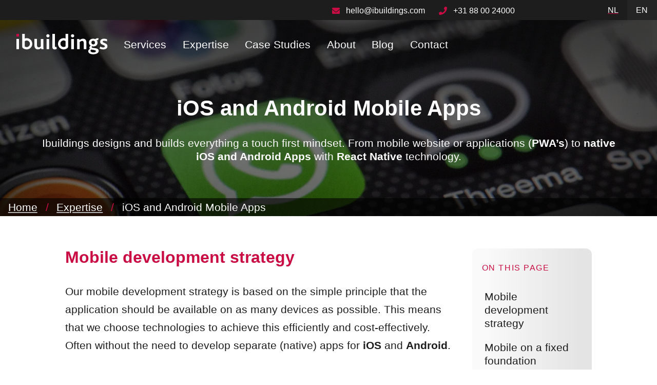

--- FILE ---
content_type: text/html
request_url: https://ibuildings.com/expertise/mobile/
body_size: 10839
content:
<!doctype html><html lang="en" xml:lang="en" prefix="og: http://ogp.me/ns#"><head><meta charset="utf-8"><title>iOS and Android Mobile Apps | Ibuildings</title><meta name="generator" content="Hugo 0.117.0"><meta name="viewport" content="width=device-width,initial-scale=1"><meta name="robots" content="index,follow"><link type="text/plain" rel="author" href="https://ibuildings.nl/humans.txt"><meta name="author" content="Ibuildings BV, The Netherlands"><link rel="license" href='/disclaimer/'><meta name="format-detection" content="telephone=no"><link rel="stylesheet" href="/css/light.4953c5c968dc73a925d73b27d21d7813ba6d14e5f9e91b0f11de1610c7e03ce8.css" media="screen" integrity="sha256-SVPFyWjcc6kl1zsn0h14E7ptFOX56RsPEd4WEMfgPOg="><link rel="alternate" hreflang="en" href="https://ibuildings.com/expertise/mobile/"><link rel="alternate" hreflang="nl" href="https://ibuildings.nl/expertise/mobile/"><link rel="canonical" href="https://ibuildings.com/expertise/mobile/"><meta name="description" content="Ibuildings designs and builds everything a touch first mindset. From mobile website or applications (**PWA's**) to **native iOS and Android Apps** with **React Native** technology."><link rel="alternate" type="application/rss+xml" href='https://ibuildings.com/feed.xml'><link rel="icon" type="image/svg+xml" href="/img/icon.be0a9c06be54438f5d2526182c2fd0e3.svg"><link rel="icon" type="image/png" href="/img/icons/icon-white-on-black-padded-192x192.png" sizes="192x192"><link rel="icon" type="image/png" href="/img/icons/icon-white-on-black-padded-32x32.png" sizes="32x32"><link rel="apple-touch-icon" sizes="180x180" href="/img/icons/icon-white-on-black-padded-180x180.png"><meta property="og:title" content="iOS and Android Mobile Apps - Ibuildings"><meta property="og:type" content="website"><meta property="og:url" content="https://ibuildings.com/expertise/mobile/"><meta property="og:image" content="https://ibuildings.com/img/logo/ibuildings-logo-black-on-white-padded-1689x415.png"><meta property="og:site_name" content="Ibuildings"><meta property="og:description" content="Ibuildings designs and builds everything a touch first mindset. From mobile website or applications (**PWA's**) to **native iOS and Android Apps** with **React Native** technology."><meta property="og:email" content="hello@ibuildings.com"><meta property="og:locale" content="en"><meta name="twitter:card" content="summary_large_image"><meta name="twitter:image" content="https://ibuildings.com/img/logo/ibuildings-logo-black-on-white-padded-550x135.png"><meta name="twitter:description" content="Ibuildings designs and builds everything a touch first mindset. From mobile website or applications (**PWA's**) to **native iOS and Android Apps** with **React Native** technology."><meta name="twitter:title" content="Ibuildings"><meta name="twitter:site" content="@ibuildings"><meta name="twitter:creator" content="@tomschenkenberg"><meta name="twitter:url" content="https://ibuildings.com/expertise/mobile/"><meta name="apple-mobile-web-app-capable" content="yes"><meta name="apple-touch-fullscreen" content="yes"><meta name="apple-mobile-web-app-status-bar-style" content="black-translucent"><meta name="dc.title" content="iOS and Android Mobile Apps"><meta name="dc.language" content="en"><link rel="preconnect" href="https://www.googletagmanager.com" crossorigin><link rel="dns-prefetch" href="https://www.googletagmanager.com"><link rel="preconnect" href="https://plausible.io"><link rel="dns-prefetch" href="https://plausible.io"><meta name="facebook-domain-verification" content="ayt49z6j8nsjbkf7lxbwa2rh7pt8a4"><script nonce="b1738670570998b094fb25e4aee6960e">
  window.dataLayer = window.dataLayer || [];
  function gtag(){dataLayer.push(arguments);}
  
  window.dataLayer.push({'pageModifiedDate':'2023-04-20','pageReadingTimeMinutes': 3 ,
  'pageReadingTimeSeconds': 121 ,
  'pageWordCount': 444 ,
  'pageFuzzyWordCount': 500 ,
  'pageKind':'page',
  'pageId':'94e75531f56973fb7233bfd435a6c398',
  'pageTitle':"iOS and Android Mobile Apps",'pagePermalink':"https://ibuildings.com/expertise/mobile/",
  'pageType':'list','pageTranslated': true ,'pageType2':'post',
  'pageLanguage':'en'});
  </script><script nonce="b1738670570998b094fb25e4aee6960e">"use strict";(()=>{function m(e,a,o,t,c){e[t]=e[t]||[],e[t].push({"gtm.start":new Date().getTime(),event:"gtm.js"});var s=a.getElementsByTagName(o)[0],n=a.createElement(o),u=t!="dataLayer"?"&l="+t:"";n.async=!1,n.defer=!0,n.src="https://www.googletagmanager.com/gtm.js?id="+c+u;var i=a.querySelector("[nonce]");i&&n.setAttribute("nonce",i.nonce||i.getAttribute("nonce")),s.parentNode.insertBefore(n,s)}function g(){let e=document.createElement("script");e.async=!1,e.defer=!0,e.dataset.domain="ibuildings.nl",e.src="https://plausible.io/js/script.js",document.head.append(e)}function d(){if(window.gtmDidInit)return!1;window.gtmDidInit=!0,m(window,document,"script","dataLayer","GTM-TXG85C8"),g()}document.addEventListener("DOMContentLoaded",()=>{setTimeout(d,2900)});function r(e){d(),e.currentTarget.removeEventListener(e.type,r)}document.addEventListener("scroll",r);document.addEventListener("mousemove",r);document.addEventListener("touchstart",r);})();
</script></head><body><header id="header" class="hero has-background"><a href="#maincontent" class="skip-main">To main content</a><div class="has-text-white has-background-grey-dark" id="preheader"><div class="columns is-mobile is-vcentered is-gapless"><div class="column is-four-fifths-desktop is-two-thirds-mobile has-text-right"><a class="is-size-7 is-hidden-mobile" href="mailto:hello@ibuildings.com"><span class="svg-preheader has-text-primary"><svg aria-hidden="true" data-prefix="fas" data-icon="envelope" xmlns="http://www.w3.org/2000/svg" viewBox="0 0 512 512"><path fill="currentcolor" d="M502.3 190.8c3.9-3.1 9.7-.2 9.7 4.7V4e2c0 26.5-21.5 48-48 48H48c-26.5.0-48-21.5-48-48V195.6c0-5 5.7-7.8 9.7-4.7 22.4 17.4 52.1 39.5 154.1 113.6 21.1 15.4 56.7 47.8 92.2 47.6 35.7.3 72-32.8 92.3-47.6 102-74.1 131.6-96.3 154-113.7zM256 320c23.2.4 56.6-29.2 73.4-41.4 132.7-96.3 142.8-104.7 173.4-128.7 5.8-4.5 9.2-11.5 9.2-18.9v-19c0-26.5-21.5-48-48-48H48C21.5 64 0 85.5.0 112v19c0 7.4 3.4 14.3 9.2 18.9 30.6 23.9 40.7 32.4 173.4 128.7 16.8 12.2 50.2 41.8 73.4 41.4z"/></svg></span><span class="is-sr-only">}Mail us at</span>
<span class="has-text-white has-text-weight-normal">hello@ibuildings.com</span></a>
<a class="is-size-7 px-4" href="tel:+31880024000"><span class="svg-preheader has-text-primary"><svg aria-hidden="true" data-prefix="fas" data-icon="phone" xmlns="http://www.w3.org/2000/svg" viewBox="0 0 512 512"><path fill="currentcolor" d="M493.4 24.6l-104-24c-11.3-2.6-22.9 3.3-27.5 13.9l-48 112c-4.2 9.8-1.4 21.3 6.9 28l60.6 49.6c-36 76.7-98.9 140.5-177.2 177.2l-49.6-60.6c-6.8-8.3-18.2-11.1-28-6.9l-112 48C3.9 366.5-2 378.1.6 389.4l24 104C27.1 504.2 36.7 512 48 512c256.1.0 464-207.5 464-464 0-11.2-7.7-20.9-18.6-23.4z"/></svg></span><span class="is-sr-only">Call us at</span>
<span class="has-text-white has-text-weight-normal">+31 88 00 24000</span></a></div><div class="column has-text-right"><span class="buttons has-addons is-right has-text-weight-normal mr-2x"><a class="button has-background-grey-dark is-small is-size-7 is-white" href="https://ibuildings.nl/"><span class="is-sr-only" lang="nl">Wissel naar Nederlands</span>
<span class="has-text-white underline" aria-hidden="true">NL</span></a>
<span class="button has-background-black-ter is-small is-dark is-size-7 disabled">EN</span></span></div></div></div><div class="vignette"><picture><source sizes="100vw" type="image/avif" srcset="/img/bg/app-screen@1020w.a0a91b28e731e395d6d8254ea3ae27f2.avif 1020w,
/img/bg/app-screen@1536w.1ab5ac0bb5943761ceab654aa30a70ad.avif 1536w,
/img/bg/app-screen@300w.5b568ceff5a2ff64fab120fd86c1e9e0.avif 300w,
/img/bg/app-screen@500w.3ad0b8dec31931b1712f8fb8b69f9114.avif 500w"><source sizes="100vw" type="image/webp" srcset="/img/bg/app-screen@1020w.8da22a3a97d6863fc31ed458b9e08901.webp 1020w,
/img/bg/app-screen@1536w.9e96931f2c5120fccdf86a4c2fb07f93.webp 1536w,
/img/bg/app-screen@300w.5d441c14bd0ed0cc419fb209f9f9de98.webp 300w,
/img/bg/app-screen@500w.1856c288c1af89aa8942a1fc2269c8b3.webp 500w"><source sizes="100vw" type="image/jpg" srcset="/img/bg/app-screen@1020w.a18d3fb23c788d3c2887f33c221d97f7.jpg 1020w,
/img/bg/app-screen@1536w.5ad478c3fb1573d1913dc161dcfc4320.jpg 1536w,
/img/bg/app-screen@300w.f997ebcf07e8805f827ae3b82740131e.jpg 300w,
/img/bg/app-screen@500w.c5e0d84955665d52d280011317090dd0.jpg 500w"><img src="/img/bg/app-screen@1536w.5ad478c3fb1573d1913dc161dcfc4320.jpg" alt width="1536" height="1024" loading="eager" class="hero-background is-darker"></picture><div class="hero-head"><nav class="navbar pt-3" aria-label="main navigation"><div class="navbar-brand pl-3"><a class="navbar-item" href="/"><span class="is-sr-only">Homepagina</span>
<span aria-hidden="true"><svg width="178" height="40" xmlns="http://www.w3.org/2000/svg"><title>Ibuildings Logo</title><g fill="none" fill-rule="evenodd"><path d="M100.686 22.629V0h-4.857c-.058.0-.058.114-.058.171v8.915c-4.4-1.772-8.8-.229-11.371 2.228-2.457 2.343-4.4 7.029-2.8 11.543 1.2 3.429 4.171 6.4 8.286 7.2 3.6.686 7.085-.514 9.143-2.114 1.657-1.314 1.657-2.057 1.657-5.314zm-4.915 1.428c0 .343-.4.572-.8.743a4.148 4.148.0 01-.8.343c-1.428.571-2.514.628-3.828.228-2.8-.742-4.914-3.485-4.686-6.8.229-3.085 2.8-5.6 6-5.771 2-.114 2.914.629 4.114 1.543v9.714zM12.914 27.886c2.057 1.6 5.543 2.8 9.143 2.114 4.114-.743 7.086-3.714 8.286-7.143 1.543-4.514-.343-9.2-2.8-11.543-2.572-2.457-6.972-4-11.372-2.228V.17c0-.114.0-.171-.057-.171h-4.857v22.629c-.057 3.257.0 4 1.657 5.257zm3.257-13.429c1.2-.914 2.115-1.657 4.115-1.543 3.2.172 5.771 2.686 6 5.772.228 3.314-1.829 6-4.629 6.8-1.257.343-2.4.343-3.828-.229-.229-.114-.515-.228-.8-.343-.458-.171-.8-.4-.8-.743v-9.714h-.058z" fill="#fff"/><path fill="#fff" fill-rule="nonzero" d="M0 9.886h5.029v19.886H0z"/><path fill="#c90c43" fill-rule="nonzero" d="M0 0h5.029v5.2H0z"/><path d="M48.743 29.771l-.857-2c-1.372 1.258-3.429 2.4-6.115 2.4-2.628.0-6.742-1.371-6.742-7.771V9.829h5.028v12.285c0 2.457 1.143 4.057 3.6 4.057 1.657.0 2.972-.914 3.829-1.657V9.886h5.085v14.4c0 3.085.058 4.514.4 5.543h-4.228v-.058zM61.314 6.8c-1.714.0-3.143-1.371-3.143-3.086.0-1.657 1.372-3.028 3.143-3.028 1.772.0 3.143 1.371 3.143 3.028.0 1.715-1.371 3.086-3.143 3.086zM58.8 9.886h5.029V29.77H58.8V9.886zM74.629 30.229c-3.315.0-4.572-1.886-4.572-4.4V0h5.029v23.6c0 1.486.285 2.057 1.371 2.057.343.0.743-.057 1.486-.228l.628 3.771c-1.485.8-2.8 1.029-3.942 1.029M109.371 6.8c-1.714.0-3.142-1.371-3.142-3.086.0-1.657 1.371-3.028 3.142-3.028 1.772.0 3.143 1.371 3.143 3.028.057 1.715-1.371 3.086-3.143 3.086zm-2.514 3.086h5.029V29.77h-5.029V9.886zm24.286 19.885V18.114c0-2.057-.4-4.343-2.914-4.343-1.772.0-3.486.915-5.029 2.115v13.943h-5.029V9.886h4.286l.572 2.171c2.171-1.6 4.285-2.628 6.971-2.628 3.029.0 6.286 1.828 6.286 7.142v13.2h-5.143zm18.228 9.943c-6 0-9.485-2.685-9.485-5.885.0-2.286 1.657-3.886 3.657-4.743-.972-.515-1.372-1.6-1.372-2.457.0-1.2.858-2.629 2.515-3.715-2.172-1.085-3.429-3.6-3.429-6.114.0-3.771 2.857-7.429 8.229-7.429 1.6.0 2.914.4 3.771.858.229.114.4.057.514-.115 1.2-1.085 2.972-1.885 6.286-1.543l-1.028 3.772c-1.029-.229-2-.343-2.8.0 1.2 1.257 1.885 2.743 1.885 5.028.0 4.343-3.714 7.143-8.171 7.143-1.029.0-1.829-.057-2.686-.4-.343.572-.514.972-.514 1.6.0 2.972 13.6.172 13.6 7.429.0 3.428-3.486 6.571-10.972 6.571m-3.428-9.314c-.686.457-1.657 1.2-1.657 2.629.0 1.657 2.114 3.142 5.543 3.142 2.914.0 5.028-.914 5.028-2.514.0-2.571-6.686-2.286-8.914-3.257m3.486-17.2c-1.829.0-3.315 1.2-3.315 3.486.0 2.114 1.315 3.885 3.543 3.885 2 0 3.543-1.2 3.543-3.657-.057-1.828-1.429-3.714-3.771-3.714m19.828 17.029c-3.257.0-5.714-.858-7.371-1.829l1.657-3.714c1.486 1.028 3.371 1.771 5.371 1.771 2.057.0 3.429-.743 3.429-2.114.0-3.6-9.2-2.229-9.2-9.029.0-3.428 2.743-5.885 7.543-5.885 2.171.0 4.171.4 5.828 1.028v4.229c-1.714-.686-3.485-1.315-5.657-1.315-1.714.0-2.8.572-2.8 1.715.0 3.143 9.314 2.114 9.314 8.971-.057 4.457-3.828 6.172-8.114 6.172" fill="#fff" fill-rule="nonzero"/></g></svg></span></a><button class="navbar-burger mr-1" aria-expanded="false" id="burger" data-target="navbarMainMenu">
Menu</button></div><div class="navbar-menu pt-1 pr-5 is-size-6" id="navbarMainMenu"><ul class="navbar-start"><li><a class="has-text-weight-normal navbar-item" href="/services/">Services</a></li><li><a class="has-text-weight-normal navbar-item" href="/expertise/">Expertise</a></li><li><a class="has-text-weight-normal navbar-item" href="/success-stories/">Case Studies</a></li><li><a class="has-text-weight-normal navbar-item" href="/about/">About</a></li><li><a class="has-text-weight-normal navbar-item" href="/blog/">Blog</a></li><li><a class="has-text-weight-normal navbar-item" href="/contact/">Contact</a></li><li class="is-hidden-desktop"><a class="has-text-weight-normal navbar-item" href="/careers/">Careers</a></li></ul><div class="navbar-end is-hidden-touch"></div></div></nav></div><div class="hero-body"><div class="container"><h1 class="title is-size-3-desktop is-size-4-tablet is-size-5-mobile has-text-white has-text-centered is-spaced">iOS and Android Mobile Apps</h1><h2 class="pb-1 subtitle is-size-6-tablet is-hidden-mobile has-text-white has-text-centered px-1">Ibuildings designs and builds everything a touch first mindset. From mobile website or applications (<strong>PWA&rsquo;s</strong>) to <strong>native iOS and Android Apps</strong> with <strong>React Native</strong> technology.</h2></div></div><div class="hero-foot"><div class="has-gradient-black-6 is-hidden-mobile pl-3"><nav class="breadcrumb footerlinks" aria-label="breadcrumbs"><ol><li><a href="/">Home</a></li><li><a href="/expertise/">Expertise</a></li><li class="is-active"><span aria-current="page" class="a">iOS and Android Mobile Apps</span></li></ol></nav></div></div></div></header><main id="maincontent" class="main"><div class="section container"><div class="columns is-variable"><div class="column is-three-quarters"><div class="content"><h2>Mobile development strategy<span id="mobile-development-strategy" class="anchor"></span></h2><p>Our mobile development strategy is based on the simple principle that the application should be available on as many devices as possible. This means that we choose technologies to achieve this efficiently and cost-effectively. Often without the need to develop separate (native) apps for <strong>iOS</strong> and <strong>Android</strong>.</p><p>For each application, the right development strategy is determined by answering questions like:</p><ul><li><em>What&rsquo;s the target group?</em></li><li><em>What functionality is used (e.g. GPS, gyroscope, voice, camera)?</em></li><li><em>What is the nature of the application (text, database, graphical elements, photos, augmented reality)?</em></li><li><em>How does the business case work?</em></li><li><em>What is the budget?</em></li></ul><p>The modern mobile web browsers on smartphones and tablets offer all the features to provide the trusted app experience without having to invest in expensive platform-dependent (native) applications.</p><p>Below are some of the technologies we use to make your App available on as many devices as possible:</p><article class="media my-4 pt-5"><figure class="media-left is-hidden-mobile"><picture><img width="800" height="440" src="/img/symbols/pwa.418ab357f8906268f8607ea1c2805aee.svg" class="has-image-width-120" alt="Progressive Web Apps (PWAs)" loading=lazy></picture></figure><div class="media-content"><div class="content"><h3>Progressive Web Apps (PWAs)</h3><p>Using modern technologies such as Google&rsquo;s Progressive Web Apps, complete mobile apps can be developed based on HTML and JavaScript. Simply with an installable icon on the home screen of your smartphone. The application works offline, and things like push notifications are also available.</p><p>But the most important advantage of PWA&rsquo;s for your users is: they don&rsquo;t have to install anything before using your application.</p><p>It is therefore no longer necessary to entice potential users to first install an application on their smartphone. You can simply invite them to use the application immediately. The user can later place an icon via a simple button in the application.</p></div></div></article><article class="media my-4 pt-5"><figure class="media-left is-hidden-mobile"><picture><img width="128" height="128" src="/img/symbols/react.e67e0ca6dcfc53233f4f1a9549529a86.svg" class="has-image-width-120" alt="iOS and Android Apps with React Native" loading=lazy></picture></figure><div class="media-content"><div class="content"><h3>iOS and Android Apps with React Native</h3><p>Another technology for developing mobile applications is React Native. This technology provides platform specific (native) apps that can be displayed in the App Stores of Google and Apple.</p><p>The big difference is that only one mobile application needs to be developed (in JavaScript) for both platforms. Furthermore, the applications are indistinguishable from native applications written in Objective-C, Swift or Java.</p></div></div></article><h2>Mobile on a fixed foundation<span id="mobile-on-a-fixed-foundation" class="anchor"></span></h2><p>There is no greater contrast and yet they are inextricably linked: every <strong>mobile application</strong> is connected (via the Internet) to a <strong>back-end software system</strong>.</p><p>We think the back of a mobile application is just as important as a nice intuitive user experience in the front. After all, the backend provides a mobile application with the security, scalability, timeliness and speed needed for it to be successful.</p><p>Ibuildings designs and builds this robust, scalable integrated back-end software. Often not only for mobile applications, but also as an API for other applications such as websites, content management environments and business applications.<br>They all benefit from the scalability, security and speed of this robust back-end software infrastructure.</p></div></div><div class="column is-hidden-touch"><div class="is-sidemenu-background menu block"><h2 class="menu-label pl-2">On this page</h2><div class="menu-list"><nav aria-label="Table of Contents" id="TableOfContents"><ul><li><a href="#mobile-development-strategy">Mobile development strategy</a></li><li><a href="#mobile-on-a-fixed-foundation">Mobile on a fixed foundation</a></li></ul></nav></div></div><div class="is-sidemenu-background block"><h2 class="menu-label pl-2">Expertise</h2><ul class="menu-list"><li><a href="/expertise/cloud-native-development/">Cloud Native Development</a></li><li><a href="/expertise/drupal/">Enterprise Drupal CMS</a></li><li><a class="is-active" href="/expertise/mobile/">iOS and Android Mobile Apps</a></li><li><a href="/expertise/javascript-frameworks/">JavaScript Frameworks</a></li><li><a href="/expertise/php-frameworks/">PHP Frameworks</a></li><li><a href="/expertise/security/">Security</a></li><li><a href="/expertise/software-architecture/">Software architecture</a></li></ul></div></div></div></div></main><section class="section has-background-ib-aux"><div class="container content darkmode"><form action="https://api.ibuildings.nl/contact" aria-labelledby="cta_title" aria-describedby="formtext" id="contactForm" method="post" accept-charset="utf-8"><h2 id="cta_title"><span class="has-text-white">Questions about your own optimal mobile strategy?</span></h2><input type="hidden" name="language" value="en">
<input type="hidden" name="source" value="/expertise/mobile/"><div class="field is-horizontal pt-4"><div class="field-label"><a rel="noopener noreferrer" target="_blank" href="https://www.linkedin.com/in/sanderdekoeijer/" class="a11y-picture-focus"><picture><source sizes="(min-width: 1000px) 33vw, 96vw" type="image/avif" srcset="/img/people/sander@300w.a5146347c5ec09b2014db1ee5dea308d.avif 300w,
/img/people/sander@500w.60ba1413124bfb4911dfe176aa144908.avif 500w"><source sizes="(min-width: 1000px) 33vw, 96vw" type="image/webp" srcset="/img/people/sander@300w.41ad61fe76a536d177144f3f4cf571bf.webp 300w,
/img/people/sander@500w.23efefdd48b74be5b2d25c24c3102381.webp 500w"><source sizes="(min-width: 1000px) 33vw, 96vw" type="image/jpg" srcset="/img/people/sander@300w.9be6b0317acab3cdc384a23e13b79c52.jpg 300w"><source sizes="(min-width: 1000px) 33vw, 96vw" type="image/png" srcset="/img/people/sander@300w.23ab6bbd1e0085c204889eefa1f52e1b.png 300w,
/img/people/sander@500w.5673552197aa151161c49578d4798447.png 500w"><img src="/img/people/sander@500w.5673552197aa151161c49578d4798447.png" alt="Sander de Koeijer" width="500" height="500" loading="lazy" class="has-rounded-radius inner-img image is-64x64 is-pulled-right mt-1"></picture></a></div><div class="field-body"><p id="formtext">We&rsquo;d love to tell you more! We can schedule a simple phone call, an online conference call or face-to-face. Please call us at <strong>+3188-00-24000</strong> or fill out this form:</p></div></div><div class="field is-horizontal pt-5"><div class="field-label is-normal"><label for="name" class="label">From</label></div><div class="field-body"><div class="field is-narrow"><div class="control is-expanded has-icons-left"><input class="input has-text-black" type="text" placeholder="Name" name="name" id="name" aria-required="true" maxlength="100" autocomplete="name">
<span class="icon is-left"><span class="svg-normaler"><svg aria-hidden="true" data-prefix="fas" data-icon="user" xmlns="http://www.w3.org/2000/svg" viewBox="0 0 448 512"><path fill="currentcolor" d="M224 256c70.7.0 128-57.3 128-128S294.7.0 224 0 96 57.3 96 128s57.3 128 128 128zm89.6 32h-16.7c-22.2 10.2-46.9 16-72.9 16s-50.6-5.8-72.9-16h-16.7C60.2 288 0 348.2.0 422.4V464c0 26.5 21.5 48 48 48h352c26.5.0 48-21.5 48-48v-41.6c0-74.2-60.2-134.4-134.4-134.4z"/></svg></span></span></div><p id="help" class="help">required field</p></div><div class="field-label is-normal"><label for="m" class="label">E&#8209;mail</label></div><div class="field"><div class="control is-expanded has-icons-left"><input class="input has-text-black" type="text" placeholder="E-mail" name="m" id="m" aria-required="true" maxlength="50" autocomplete="email">
<span class="icon is-small is-left"><span class="svg-normaler"><svg aria-hidden="true" data-prefix="fas" data-icon="envelope" xmlns="http://www.w3.org/2000/svg" viewBox="0 0 512 512"><path fill="currentcolor" d="M502.3 190.8c3.9-3.1 9.7-.2 9.7 4.7V4e2c0 26.5-21.5 48-48 48H48c-26.5.0-48-21.5-48-48V195.6c0-5 5.7-7.8 9.7-4.7 22.4 17.4 52.1 39.5 154.1 113.6 21.1 15.4 56.7 47.8 92.2 47.6 35.7.3 72-32.8 92.3-47.6 102-74.1 131.6-96.3 154-113.7zM256 320c23.2.4 56.6-29.2 73.4-41.4 132.7-96.3 142.8-104.7 173.4-128.7 5.8-4.5 9.2-11.5 9.2-18.9v-19c0-26.5-21.5-48-48-48H48C21.5 64 0 85.5.0 112v19c0 7.4 3.4 14.3 9.2 18.9 30.6 23.9 40.7 32.4 173.4 128.7 16.8 12.2 50.2 41.8 73.4 41.4z"/></svg></span></span></div><p class="help">required field</p></div></div></div><div class="field is-horizontal"><div class="field-label is-normal"><label for="phone" class="label">Phone</label></div><div class="field-body"><div class="field is-narrow"><div class="control is-expanded has-icons-left"><input class="input has-text-black" type="tel" placeholder="Phone number" name="phone" id="phone" maxlength="30" autocomplete="tel">
<span class="icon is-small is-left"><span class="svg-normaler"><svg aria-hidden="true" data-prefix="fas" data-icon="phone" xmlns="http://www.w3.org/2000/svg" viewBox="0 0 512 512"><path fill="currentcolor" d="M493.4 24.6l-104-24c-11.3-2.6-22.9 3.3-27.5 13.9l-48 112c-4.2 9.8-1.4 21.3 6.9 28l60.6 49.6c-36 76.7-98.9 140.5-177.2 177.2l-49.6-60.6c-6.8-8.3-18.2-11.1-28-6.9l-112 48C3.9 366.5-2 378.1.6 389.4l24 104C27.1 504.2 36.7 512 48 512c256.1.0 464-207.5 464-464 0-11.2-7.7-20.9-18.6-23.4z"/></svg></span></span></div></div></div></div><div class="field is-horizontal pt-6"><div class="field-label"></div><div class="field-body"><div class="field"><div class="control"><button aria-describedby="formprivacy" class="button is-primary inner-img a11y-focus-button" type="submit">
Send</button></div></div><div class="media"><div><span class="has-text-white svg-largish"><svg xmlns="http://www.w3.org/2000/svg" viewBox="0 0 512 512"><path fill="currentcolor" d="M256 8C119.043 8 8 119.083 8 256c0 136.997 111.043 248 248 248s248-111.003 248-248C504 119.083 392.957 8 256 8zm0 110c23.196.0 42 18.804 42 42s-18.804 42-42 42-42-18.804-42-42 18.804-42 42-42zm56 254c0 6.627-5.373 12-12 12h-88c-6.627.0-12-5.373-12-12v-24c0-6.627 5.373-12 12-12h12v-64h-12c-6.627.0-12-5.373-12-12v-24c0-6.627 5.373-12 12-12h64c6.627.0 12 5.373 12 12v1e2h12c6.627.0 12 5.373 12 12v24z"/></svg></span></div><div class="media-content"><p id="formprivacy" class="content help a11y-focus-paragraph">We only use your personal data for the requested contact. Read our <a href="/privacy/#contact-form">privacy statement</a> for more information.</p></div></div></div></div><label class="honey" for="email">e-mail</label>
<input class="honey" autocomplete="off" type="email" id="email" name="email" tabindex="-1"></form></div></section><footer id="footer" class="has-background-ib-dark py-5"><div class="container"><nav class="level has-bottom-border" aria-label="contact navigation"><div class="level-item has-text-centered"><a class="navbar-item inner-img" href="/"><svg width="178" height="40" xmlns="http://www.w3.org/2000/svg"><title>Ibuildings Logo</title><g fill="none" fill-rule="evenodd"><path d="M100.686 22.629V0h-4.857c-.058.0-.058.114-.058.171v8.915c-4.4-1.772-8.8-.229-11.371 2.228-2.457 2.343-4.4 7.029-2.8 11.543 1.2 3.429 4.171 6.4 8.286 7.2 3.6.686 7.085-.514 9.143-2.114 1.657-1.314 1.657-2.057 1.657-5.314zm-4.915 1.428c0 .343-.4.572-.8.743a4.148 4.148.0 01-.8.343c-1.428.571-2.514.628-3.828.228-2.8-.742-4.914-3.485-4.686-6.8.229-3.085 2.8-5.6 6-5.771 2-.114 2.914.629 4.114 1.543v9.714zM12.914 27.886c2.057 1.6 5.543 2.8 9.143 2.114 4.114-.743 7.086-3.714 8.286-7.143 1.543-4.514-.343-9.2-2.8-11.543-2.572-2.457-6.972-4-11.372-2.228V.17c0-.114.0-.171-.057-.171h-4.857v22.629c-.057 3.257.0 4 1.657 5.257zm3.257-13.429c1.2-.914 2.115-1.657 4.115-1.543 3.2.172 5.771 2.686 6 5.772.228 3.314-1.829 6-4.629 6.8-1.257.343-2.4.343-3.828-.229-.229-.114-.515-.228-.8-.343-.458-.171-.8-.4-.8-.743v-9.714h-.058z" fill="#fff"/><path fill="#fff" fill-rule="nonzero" d="M0 9.886h5.029v19.886H0z"/><path fill="#c90c43" fill-rule="nonzero" d="M0 0h5.029v5.2H0z"/><path d="M48.743 29.771l-.857-2c-1.372 1.258-3.429 2.4-6.115 2.4-2.628.0-6.742-1.371-6.742-7.771V9.829h5.028v12.285c0 2.457 1.143 4.057 3.6 4.057 1.657.0 2.972-.914 3.829-1.657V9.886h5.085v14.4c0 3.085.058 4.514.4 5.543h-4.228v-.058zM61.314 6.8c-1.714.0-3.143-1.371-3.143-3.086.0-1.657 1.372-3.028 3.143-3.028 1.772.0 3.143 1.371 3.143 3.028.0 1.715-1.371 3.086-3.143 3.086zM58.8 9.886h5.029V29.77H58.8V9.886zM74.629 30.229c-3.315.0-4.572-1.886-4.572-4.4V0h5.029v23.6c0 1.486.285 2.057 1.371 2.057.343.0.743-.057 1.486-.228l.628 3.771c-1.485.8-2.8 1.029-3.942 1.029M109.371 6.8c-1.714.0-3.142-1.371-3.142-3.086.0-1.657 1.371-3.028 3.142-3.028 1.772.0 3.143 1.371 3.143 3.028.057 1.715-1.371 3.086-3.143 3.086zm-2.514 3.086h5.029V29.77h-5.029V9.886zm24.286 19.885V18.114c0-2.057-.4-4.343-2.914-4.343-1.772.0-3.486.915-5.029 2.115v13.943h-5.029V9.886h4.286l.572 2.171c2.171-1.6 4.285-2.628 6.971-2.628 3.029.0 6.286 1.828 6.286 7.142v13.2h-5.143zm18.228 9.943c-6 0-9.485-2.685-9.485-5.885.0-2.286 1.657-3.886 3.657-4.743-.972-.515-1.372-1.6-1.372-2.457.0-1.2.858-2.629 2.515-3.715-2.172-1.085-3.429-3.6-3.429-6.114.0-3.771 2.857-7.429 8.229-7.429 1.6.0 2.914.4 3.771.858.229.114.4.057.514-.115 1.2-1.085 2.972-1.885 6.286-1.543l-1.028 3.772c-1.029-.229-2-.343-2.8.0 1.2 1.257 1.885 2.743 1.885 5.028.0 4.343-3.714 7.143-8.171 7.143-1.029.0-1.829-.057-2.686-.4-.343.572-.514.972-.514 1.6.0 2.972 13.6.172 13.6 7.429.0 3.428-3.486 6.571-10.972 6.571m-3.428-9.314c-.686.457-1.657 1.2-1.657 2.629.0 1.657 2.114 3.142 5.543 3.142 2.914.0 5.028-.914 5.028-2.514.0-2.571-6.686-2.286-8.914-3.257m3.486-17.2c-1.829.0-3.315 1.2-3.315 3.486.0 2.114 1.315 3.885 3.543 3.885 2 0 3.543-1.2 3.543-3.657-.057-1.828-1.429-3.714-3.771-3.714m19.828 17.029c-3.257.0-5.714-.858-7.371-1.829l1.657-3.714c1.486 1.028 3.371 1.771 5.371 1.771 2.057.0 3.429-.743 3.429-2.114.0-3.6-9.2-2.229-9.2-9.029.0-3.428 2.743-5.885 7.543-5.885 2.171.0 4.171.4 5.828 1.028v4.229c-1.714-.686-3.485-1.315-5.657-1.315-1.714.0-2.8.572-2.8 1.715.0 3.143 9.314 2.114 9.314 8.971-.057 4.457-3.828 6.172-8.114 6.172" fill="#fff" fill-rule="nonzero"/></g></svg></a></div><div class="level-item has-text-centered"><a class="navbar-item inner-img" href="tel:+31880024000"><span class="svg-large has-text-primary is-hidden-touch"><svg aria-hidden="true" data-prefix="fas" data-icon="phone" xmlns="http://www.w3.org/2000/svg" viewBox="0 0 512 512"><path fill="currentcolor" d="M493.4 24.6l-104-24c-11.3-2.6-22.9 3.3-27.5 13.9l-48 112c-4.2 9.8-1.4 21.3 6.9 28l60.6 49.6c-36 76.7-98.9 140.5-177.2 177.2l-49.6-60.6c-6.8-8.3-18.2-11.1-28-6.9l-112 48C3.9 366.5-2 378.1.6 389.4l24 104C27.1 504.2 36.7 512 48 512c256.1.0 464-207.5 464-464 0-11.2-7.7-20.9-18.6-23.4z"/></svg></span><span class="is-sr-only">}Call us at</span>
<span class="has-text-white has-text-weight-bold ml-1">+31 88 00 24000</span></a></div><div class="level-item has-text-centered"><a class="navbar-item inner-img" href="mailto:hello@ibuildings.com"><span class="svg-large has-text-primary is-hidden-touch"><svg aria-hidden="true" data-prefix="fas" data-icon="envelope" xmlns="http://www.w3.org/2000/svg" viewBox="0 0 512 512"><path fill="currentcolor" d="M502.3 190.8c3.9-3.1 9.7-.2 9.7 4.7V4e2c0 26.5-21.5 48-48 48H48c-26.5.0-48-21.5-48-48V195.6c0-5 5.7-7.8 9.7-4.7 22.4 17.4 52.1 39.5 154.1 113.6 21.1 15.4 56.7 47.8 92.2 47.6 35.7.3 72-32.8 92.3-47.6 102-74.1 131.6-96.3 154-113.7zM256 320c23.2.4 56.6-29.2 73.4-41.4 132.7-96.3 142.8-104.7 173.4-128.7 5.8-4.5 9.2-11.5 9.2-18.9v-19c0-26.5-21.5-48-48-48H48C21.5 64 0 85.5.0 112v19c0 7.4 3.4 14.3 9.2 18.9 30.6 23.9 40.7 32.4 173.4 128.7 16.8 12.2 50.2 41.8 73.4 41.4z"/></svg></span><span class="is-sr-only">}Mail us at</span>
<span class="has-text-white has-text-weight-bold ml-1">hello@ibuildings.com</span></a></div><div class="level-item has-text-centered"><a class="navbar-item inner-img" href="/contact/"><span class="svg-large has-text-primary is-hidden-touch"><svg aria-hidden="true" data-prefix="fas" data-icon="users" xmlns="http://www.w3.org/2000/svg" viewBox="0 0 640 512"><path fill="currentcolor" d="M96 224c35.3.0 64-28.7 64-64s-28.7-64-64-64-64 28.7-64 64 28.7 64 64 64zm448 0c35.3.0 64-28.7 64-64s-28.7-64-64-64-64 28.7-64 64 28.7 64 64 64zm32 32h-64c-17.6.0-33.5 7.1-45.1 18.6 40.3 22.1 68.9 62 75.1 109.4h66c17.7.0 32-14.3 32-32v-32c0-35.3-28.7-64-64-64zm-256 0c61.9.0 112-50.1 112-112S381.9 32 320 32 208 82.1 208 144s50.1 112 112 112zm76.8 32h-8.3c-20.8 10-43.9 16-68.5 16s-47.6-6-68.5-16h-8.3C179.6 288 128 339.6 128 403.2V432c0 26.5 21.5 48 48 48h288c26.5.0 48-21.5 48-48v-28.8c0-63.6-51.6-115.2-115.2-115.2zm-223.7-13.4C161.5 263.1 145.6 256 128 256H64c-35.3.0-64 28.7-64 64v32c0 17.7 14.3 32 32 32h65.9c6.3-47.4 34.9-87.3 75.2-109.4z"/></svg></span><span class="has-text-white has-text-weight-bold ml-1">Contact form</span></a></div></nav><nav class="columns is-gapless"><div class="column"></div><div class="column is-hidden-touch"><ul><li class="is-size-7 footerlinks"><a class="has-text-white" href="/services/">Services</a></li><li class="is-size-7 footerlinks"><a class="has-text-white" href="/expertise/">Expertise</a></li><li class="is-size-7 footerlinks"><a class="has-text-white" href="/success-stories/">Case Studies</a></li></ul></div><div class="column"><ul><li class="is-size-7 footerlinks"><a class="has-text-white" href="/contact/">Contact</a></li><li class="is-size-7 footerlinks"><a class="has-text-white" href="/blog/">Blog</a></li><li class="is-size-7 footerlinks"><a class="has-text-white" href="https://phpconference.nl/">Dutch PHP Conference</a></li></ul></div><div class="column"><ul><li class="is-size-7 footerlinks"><a href="/terms-and-conditions/">General Terms & Conditions</a></li><li class="is-size-7 footerlinks"><a href="/responsible-disclosure/">Responsible disclosure</a></li><li class="is-size-7 footerlinks"><a href="/accessibility/">Accessibility</a></li><li class="is-size-7 footerlinks"><a href="/information-security-and-quality/">Information security & quality</a></li><li class="is-size-7 footerlinks"><a href="/sitemap/">Sitemap</a></li></ul></div></nav><div class="media footerlinks mt-6"><figure class="media-left image is-64x64 is-hidden-touch"><span class="x"><svg xmlns="http://www.w3.org/2000/svg" viewBox="0 0 537.47 683.88"><title>Ibuildings Icon</title><g fill="#c90c43"><rect x="228.47" y="120.29" width="80.53" height="83.16"/><path d="M309 600.72H411.75a42.68 42.68.0 0042.56-42.56V125.73a42.69 42.69.0 00-42.56-42.57H309V0H444.14a93.43 93.43.0 0193.33 93.33V590.55a93.43 93.43.0 01-93.33 93.33H309z"/><path d="M228.47 600.72H125.73a42.69 42.69.0 01-42.57-42.56V125.73a42.7 42.7.0 0142.57-42.57H228.47V0H93.33A93.44 93.44.0 000 93.33V590.55a93.43 93.43.0 0093.33 93.33H228.47z"/></g><g fill="#eee"><rect x="228.47" y="243.12" width="80.53" height="317.8"/></g></svg></span></figure><figure class="media-left image is-hidden-desktop"></figure><div class="media-content has-text-white is-size-7 inline"><ul class="pb-1 has-bottom-border"><li><a href="/disclaimer/">&#169; 1999-2025</a> Ibuildings BV &bull;&nbsp;</li><li><a href="/contact/#company-information">CoC 22046933</a></li></ul><p class="pt-1">This website uses privacy friendly web analytics software. Read our&nbsp;<a href="/privacy/#web-analytics">Privacy & Cookie Statement</a>.</p><div class="columns is-gapless is-mobile is-vcentered pt-4 footerlinks lineheight-narrow"><ul class="column is-three-fifths has-text-left inline ml-1"><li class="pr-2 a11y-icon"><a class="has-text-white" href="https://twitter.com/IbuildingsNL" target="_blank" rel="noopener noreferrer"><span class="svg-size-1-6 inner-img"><svg xmlns="http://www.w3.org/2000/svg" viewBox="0 0 512 512"><path fill="currentcolor" d="M459.37 151.716c.325 4.548.325 9.097.325 13.645.0 138.72-105.583 298.558-298.558 298.558-59.452.0-114.68-17.219-161.137-47.106 8.447.974 16.568 1.299 25.34 1.299 49.055.0 94.213-16.568 130.274-44.832-46.132-.975-84.792-31.188-98.112-72.772 6.498.974 12.995 1.624 19.818 1.624 9.421.0 18.843-1.3 27.614-3.573-48.081-9.747-84.143-51.98-84.143-102.985v-1.299c13.969 7.797 30.214 12.67 47.431 13.319-28.264-18.843-46.781-51.005-46.781-87.391.0-19.492 5.197-37.36 14.294-52.954 51.655 63.675 129.3 105.258 216.365 109.807-1.624-7.797-2.599-15.918-2.599-24.04.0-57.828 46.782-104.934 104.934-104.934 30.213.0 57.502 12.67 76.67 33.137 23.715-4.548 46.456-13.32 66.599-25.34-7.798 24.366-24.366 44.833-46.132 57.827 21.117-2.273 41.584-8.122 60.426-16.243-14.292 20.791-32.161 39.308-52.628 54.253z"/></svg></span><span class="is-sr-only">Follow Ibuildings on Twitter</span></a></li><li class="pr-2 a11y-icon"><a class="has-text-white" href="https://www.linkedin.com/company/ibuildings" target="_blank" rel="noopener noreferrer"><span class="svg-size-1-6 inner-img"><svg xmlns="http://www.w3.org/2000/svg" viewBox="0 0 448 512"><path fill="currentcolor" d="M416 32H31.9C14.3 32 0 46.5.0 64.3v383.4C0 465.5 14.3 480 31.9 480H416c17.6.0 32-14.5 32-32.3V64.3c0-17.8-14.4-32.3-32-32.3zM135.4 416H69V202.2h66.5V416zm-33.2-243c-21.3.0-38.5-17.3-38.5-38.5S80.9 96 102.2 96c21.2.0 38.5 17.3 38.5 38.5.0 21.3-17.2 38.5-38.5 38.5zm282.1 243h-66.4V312c0-24.8-.5-56.7-34.5-56.7-34.6.0-39.9 27-39.9 54.9V416h-66.4V202.2h63.7v29.2h.9c8.9-16.8 30.6-34.5 62.9-34.5 67.2.0 79.7 44.3 79.7 101.9V416z"/></svg></span><span class="is-sr-only">Follow Ibuildings on LinkedIn</span></a></li></ul><ul class="column has-text-right is-vcentered inline is-hidden-mobile"><li class="p-2"><a class="has-text-white a11y-icon" href="https://dutchdigitalagencies.com/nl/Leden/710/ibuildings" target="_blank" rel="noopener noreferrer"><span class="is-sr-only">Dutch Digital Agencies, Ibuildings member page</span>
<picture><img width="214" height="165" src="/img/symbols/dda.978570bbacf2c0b8f3ee09801e9ef39b.svg" class="has-image-width-100 inner-img" alt="Dutch Digital Agencies" loading=lazy></picture></a></li><li class="p-2 a11y-icon"><a class="has-text-white" href="https://www.drupal.nl/partners/ibuildings" target="_blank" rel="noopener noreferrer"><span class="is-sr-only">Stichting Drupal Nederland, Ibuildings member page</span>
<picture><img width="222" height="186" src="/img/symbols/sdn.18d5f7818f2537646f17dae9ac6e74a5.svg" class="has-image-width-100 inner-img" alt="Stichting Drupal Nederland" loading=lazy></picture></a></li></ul></div></div></div><ul class="content has-text-centered is-size-6 inline pt-4"><li><span class="svg-largish has-text-primary"><svg aria-hidden="true" data-prefix="fas" data-icon="globe" xmlns="http://www.w3.org/2000/svg" viewBox="0 0 496 512"><path fill="currentcolor" d="M336.5 160C322 70.7 287.8 8 248 8s-74 62.7-88.5 152h177zM152 256c0 22.2 1.2 43.5 3.3 64h185.3c2.1-20.5 3.3-41.8 3.3-64s-1.2-43.5-3.3-64H155.3c-2.1 20.5-3.3 41.8-3.3 64zm324.7-96c-28.6-67.9-86.5-120.4-158-141.6 24.4 33.8 41.2 84.7 50 141.6h108zM177.2 18.4C105.8 39.6 47.8 92.1 19.3 160h108c8.7-56.9 25.5-107.8 49.9-141.6zM487.4 192H372.7c2.1 21 3.3 42.5 3.3 64s-1.2 43-3.3 64h114.6c5.5-20.5 8.6-41.8 8.6-64s-3.1-43.5-8.5-64zM120 256c0-21.5 1.2-43 3.3-64H8.6C3.2 212.5.0 233.8.0 256s3.2 43.5 8.6 64h114.6c-2-21-3.2-42.5-3.2-64zm39.5 96c14.5 89.3 48.7 152 88.5 152s74-62.7 88.5-152h-177zm159.3 141.6c71.4-21.2 129.4-73.7 158-141.6h-108c-8.8 56.9-25.6 107.8-50 141.6zM19.3 352c28.6 67.9 86.5 120.4 158 141.6-24.4-33.8-41.2-84.7-50-141.6h-108z"/></svg></span></li><li class="pr-2 has-text-white"><a class="inner-img has-text-white" href="https://ibuildings.nl/expertise/mobile/"><span class="is-sr-only" lang="nl">Wissel naar</span>
Nederlands</a></li><li class="pr-2 has-text-white">English</li></ul></div></footer><script nonce="b1738670570998b094fb25e4aee6960e">"use strict";(()=>{window.addEventListener("load",()=>{let e=document.querySelector(".section.clients");if(e){let t=e.querySelectorAll("svg");t&&t.forEach(n=>{n.setAttribute("role","img")})}});var r=document.getElementById("goback");r&&r.addEventListener("click",function(){history.back()});document.addEventListener("DOMContentLoaded",()=>{var e=document.getElementById("burger");e.addEventListener("click",()=>{var n=document.getElementById("navbarMainMenu");n.classList.toggle("has-gradient-black-6")});let t=Array.prototype.slice.call(document.querySelectorAll(".navbar-burger"),0);t.length>0&&t.forEach(n=>{n.addEventListener("click",()=>{let i=n.dataset.target,o=document.getElementById(i);n.classList.toggle("is-active"),o.classList.toggle("is-active")})})});(document.querySelectorAll(".notification .delete")||[]).forEach(e=>{var t=e.parentNode;e.addEventListener("click",()=>{t.parentNode.removeChild(t)})});window.onload=function(){var e={};location.search&&location.search.substr(1).split`&`.forEach(i=>{let[o,a]=i.split`=`;a=a&&decodeURIComponent(a),(e[o]=e[o]||[]).push(a)});let t=e.error&&n(e.error);t?(document.getElementById("notificationtext").innerText=t,e.name&&(document.getElementById("name").value=e.name),e.email&&(document.getElementById("m").value=e.email),e.phone&&(document.getElementById("phone").value=e.phone),e.message&&(document.getElementById("message").value=e.message),(document.querySelectorAll(".notification")||[]).forEach(i=>{i.style.display="block"})):(document.querySelectorAll(".notification .delete")||[]).forEach(i=>{var o=i.parentNode;o.parentNode.removeChild(o)});function n(i){switch(i){case"name_required":return"Name is required. Please complete the form.";case"email_required":return"E-mail address is required. Please complete the form.";case"email_invalid":return"The submitted e-mail address is not valid. Please retry.";case"invalid_submission":return"Your form submission is invalid or identified as spam. Please contact Ibuildings by other means.";default:return""}}};var s=document.getElementById("preheader"),c=s.offsetTop;function l(){window.pageYOffset>c?s.classList.add("sticky"):s.classList.remove("sticky")}window.onscroll=function(){l()};window.plausible=window.plausible||function(){(window.plausible.q=window.plausible.q||[]).push(arguments)};})();
</script></body></html>

--- FILE ---
content_type: text/css; charset=utf-8
request_url: https://ibuildings.com/css/light.4953c5c968dc73a925d73b27d21d7813ba6d14e5f9e91b0f11de1610c7e03ce8.css
body_size: 17218
content:
.pagination-previous,.pagination-next,.pagination-link,.pagination-ellipsis,.textarea,.input,.button{-moz-appearance:none;-webkit-appearance:none;-webkit-box-align:center;align-items:center;border:2px solid transparent;border-radius:4px;box-shadow:none;display:-webkit-inline-box;display:inline-flex;font-size:1rem;height:2.5em;-webkit-box-pack:start;justify-content:flex-start;line-height:1.5;padding-bottom:calc(0.5em - 2px);padding-left:calc(0.75em - 2px);padding-right:calc(0.75em - 2px);padding-top:calc(0.5em - 2px);position:relative;vertical-align:top}.pagination-previous:focus,.pagination-next:focus,.pagination-link:focus,.pagination-ellipsis:focus,.textarea:focus,.input:focus,.button:focus,.pagination-previous:active,.pagination-next:active,.pagination-link:active,.pagination-ellipsis:active,.textarea:active,.input:active,.button:active,.is-active.pagination-previous,.is-active.pagination-next,.is-active.pagination-link,.is-active.pagination-ellipsis,.is-active.textarea,.is-active.input,.is-active.button{outline:none}[disabled].pagination-previous,[disabled].pagination-next,[disabled].pagination-link,[disabled].pagination-ellipsis,[disabled].textarea,[disabled].input,[disabled].button{cursor:not-allowed}.tabs,.pagination-previous,.pagination-next,.pagination-link,.pagination-ellipsis,.breadcrumb,.button{-webkit-touch-callout:none;-webkit-user-select:none;user-select:none}.navbar-link:not(.is-arrowless)::after{border:3px solid rgba(0,0,0,0);border-radius:2px;border-right:0;border-top:0;content:" ";display:block;height:0.625em;margin-top:-0.4375em;pointer-events:none;position:absolute;top:50%;-webkit-transform:rotate(-45deg);transform:rotate(-45deg);-webkit-transform-origin:center;transform-origin:center;width:0.625em}.tabs:not(:last-child),.pagination:not(:last-child),.message:not(:last-child),.level:not(:last-child),.breadcrumb:not(:last-child),.block:not(:last-child),.title:not(:last-child),.content h4:not(:last-child),.content h3:not(:last-child),.content h2:not(:last-child),.subtitle:not(:last-child),.table:not(:last-child),.notification:not(:last-child),.content:not(:last-child),.box:not(:last-child){margin-bottom:1.5rem}.delete{-webkit-touch-callout:none;-webkit-user-select:none;user-select:none;-moz-appearance:none;-webkit-appearance:none;background-color:rgba(29,29,29,0.2);border:none;border-radius:9999px;cursor:pointer;pointer-events:auto;display:inline-block;-webkit-box-flex:0;flex-grow:0;flex-shrink:0;font-size:0;height:20px;max-height:20px;max-width:20px;min-height:20px;min-width:20px;outline:none;position:relative;vertical-align:top;width:20px}.delete::before,.delete::after{background-color:#fff;content:"";display:block;left:50%;position:absolute;top:50%;-webkit-transform:translateX(-50%) translateY(-50%) rotate(45deg);transform:translateX(-50%) translateY(-50%) rotate(45deg);-webkit-transform-origin:center center;transform-origin:center center}.delete::before{height:2px;width:50%}.delete::after{height:50%;width:2px}.delete:hover,.delete:focus{background-color:rgba(29,29,29,0.3)}.delete:active{background-color:rgba(29,29,29,0.4)}.is-small.delete{height:16px;max-height:16px;max-width:16px;min-height:16px;min-width:16px;width:16px}.is-large.delete{height:32px;max-height:32px;max-width:32px;min-height:32px;min-width:32px;width:32px}.image.is-square img,.image.is-5by4 img,.image.is-4by3 img,.image.is-3by2 img{bottom:0;left:0;position:absolute;right:0;top:0}.navbar-burger{-moz-appearance:none;-webkit-appearance:none;appearance:none;background:none;border:none;color:currentColor;font-family:inherit;font-size:1em;margin:0;padding:0}/*! minireset.css v0.0.6 | MIT License | github.com/jgthms/minireset.css */html,body,p,ol,ul,li,dl,dt,dd,blockquote,figure,textarea,pre,iframe,hr,h1,h2,h3,h4{margin:0;padding:0}h1,h2,h3,h4{font-size:100%;font-weight:normal}ul{list-style:none}button,input,textarea{margin:0}html{box-sizing:border-box}*,*::before,*::after{box-sizing:inherit}img,video{height:auto;max-width:100%}iframe{border:0}table{border-collapse:collapse;border-spacing:0}td,th{padding:0}td:not([align]),th:not([align]){text-align:inherit}html{background-color:#fff;font-size:21px;-moz-osx-font-smoothing:grayscale;-webkit-font-smoothing:antialiased;min-width:300px;overflow-x:hidden;overflow-y:scroll;text-rendering:optimizeLegibility;-webkit-text-size-adjust:100%;-moz-text-size-adjust:100%;text-size-adjust:100%}article,figure,footer,header,section{display:block}body,button,input,textarea{font-family:"Trebuchet MS",sans-serif}code,pre{-moz-osx-font-smoothing:auto;-webkit-font-smoothing:auto;font-family:monospace}body{color:#1D1D1D;font-size:1em;font-weight:200;line-height:1.7em}a,.breadcrumb .a{color:#C90C43;cursor:pointer;text-decoration:none}a strong,.breadcrumb .a strong{color:currentColor}a:hover,.breadcrumb .a:hover{color:#EB0046}code{background-color:#f5f5f5;color:#da1039;font-size:.875em;font-weight:normal;padding:0.25em 0.5em 0.25em}hr{background-color:#f5f5f5;border:none;display:block;height:2px;margin:1.5rem 0}img{height:auto;max-width:100%}small{font-size:.875em}span{font-style:inherit;font-weight:inherit}strong{color:inherit;font-weight:700}pre{-webkit-overflow-scrolling:touch;background-color:#f5f5f5;color:#1D1D1D;font-size:.875em;overflow-x:auto;padding:1.25rem 1.5rem;white-space:pre;word-wrap:normal}pre code{background-color:transparent;color:currentColor;font-size:1em;padding:0}table td,table th{vertical-align:top}table td:not([align]),table th:not([align]){text-align:inherit}table th{color:inherit}@keyframes spinAround{from{-webkit-transform:rotate(0deg);transform:rotate(0deg)}to{-webkit-transform:rotate(359deg);transform:rotate(359deg)}}.has-text-white,.dpc-banner-text,.herotext,.darkmode,.footerlinks{color:#fff !important}a.has-text-white:hover,a.dpc-banner-text:hover,a.herotext:hover,a.darkmode:hover,a.footerlinks:hover,.breadcrumb .has-text-white.a:hover,.breadcrumb .a.dpc-banner-text:hover,.breadcrumb .a.herotext:hover,.breadcrumb .a.darkmode:hover,.breadcrumb .a.footerlinks:hover,a.has-text-white:focus,a.dpc-banner-text:focus,a.herotext:focus,a.darkmode:focus,a.footerlinks:focus,.breadcrumb .has-text-white.a:focus,.breadcrumb .a.dpc-banner-text:focus,.breadcrumb .a.herotext:focus,.breadcrumb .a.darkmode:focus,.breadcrumb .a.footerlinks:focus{color:#e6e6e6 !important}.has-background-white{background-color:#fff !important}.has-text-black,h1.bigtext{color:#1D1D1D !important}a.has-text-black:hover,.breadcrumb .has-text-black.a:hover,.breadcrumb h1.a.bigtext:hover,a.has-text-black:focus,.breadcrumb .has-text-black.a:focus,.breadcrumb h1.a.bigtext:focus{color:#040404 !important}.has-background-black{background-color:#1D1D1D !important}.has-background-light{background-color:#f5f5f5 !important}.has-text-primary,.content h4,.content h3,.content h2{color:#C90C43 !important}a.has-text-primary:hover,.breadcrumb .has-text-primary.a:hover,.breadcrumb .content h4.a:hover,.content .breadcrumb h4.a:hover,.breadcrumb .content h3.a:hover,.content .breadcrumb h3.a:hover,.breadcrumb .content h2.a:hover,.content .breadcrumb h2.a:hover,a.has-text-primary:focus,.breadcrumb .has-text-primary.a:focus,.breadcrumb .content h4.a:focus,.content .breadcrumb h4.a:focus,.breadcrumb .content h3.a:focus,.content .breadcrumb h3.a:focus,.breadcrumb .content h2.a:focus,.content .breadcrumb h2.a:focus{color:#990933 !important}.has-text-link{color:#C90C43 !important}a.has-text-link:hover,.breadcrumb .has-text-link.a:hover,a.has-text-link:focus,.breadcrumb .has-text-link.a:focus{color:#990933 !important}.has-background-success-light{background-color:#effaf5 !important}.has-background-black-ter{background-color:#242424 !important}.has-background-grey-dark{background-color:#1D1D1D !important}.has-text-grey{color:#7a7a7a !important}.has-background-grey-light{background-color:#dbdbdb !important}.has-background-white-ter{background-color:#f5f5f5 !important}.has-background-white-bis{background-color:#fafafa !important}.is-clearfix::after{clear:both;content:" ";display:table}.is-pulled-left{float:left !important}.is-pulled-right{float:right !important}.mt-0{margin-top:0 !important}.mr-0{margin-right:0 !important}.mb-0{margin-bottom:0 !important}.ml-0{margin-left:0 !important}.mx-0{margin-left:0 !important;margin-right:0 !important}.my-0{margin-top:0 !important;margin-bottom:0 !important}.mt-1{margin-top:.25rem !important}.mr-1{margin-right:.25rem !important}.mb-1{margin-bottom:.25rem !important}.ml-1{margin-left:.25rem !important}.mx-1{margin-left:.25rem !important;margin-right:.25rem !important}.my-1{margin-top:.25rem !important;margin-bottom:.25rem !important}.mt-2{margin-top:.5rem !important}.mr-2{margin-right:.5rem !important}.mb-2{margin-bottom:.5rem !important}.ml-2{margin-left:.5rem !important}.mx-2{margin-left:.5rem !important;margin-right:.5rem !important}.my-2{margin-top:.5rem !important;margin-bottom:.5rem !important}.m-3{margin:.75rem !important}.mt-3{margin-top:.75rem !important}.mr-3{margin-right:.75rem !important}.mb-3{margin-bottom:.75rem !important}.ml-3{margin-left:.75rem !important}.mx-3{margin-left:.75rem !important;margin-right:.75rem !important}.my-3{margin-top:.75rem !important;margin-bottom:.75rem !important}.mt-4{margin-top:1rem !important}.mr-4{margin-right:1rem !important}.mb-4{margin-bottom:1rem !important}.ml-4{margin-left:1rem !important}.mx-4{margin-left:1rem !important;margin-right:1rem !important}.my-4{margin-top:1rem !important;margin-bottom:1rem !important}.mt-5{margin-top:1.5rem !important}.mr-5{margin-right:1.5rem !important}.mb-5{margin-bottom:1.5rem !important}.ml-5{margin-left:1.5rem !important}.mx-5{margin-left:1.5rem !important;margin-right:1.5rem !important}.my-5{margin-top:1.5rem !important;margin-bottom:1.5rem !important}.m-6{margin:3rem !important}.mt-6{margin-top:3rem !important}.mr-6{margin-right:3rem !important}.mb-6{margin-bottom:3rem !important}.ml-6{margin-left:3rem !important}.mx-6{margin-left:3rem !important;margin-right:3rem !important}.my-6{margin-top:3rem !important;margin-bottom:3rem !important}.mt-auto{margin-top:auto !important}.mr-auto{margin-right:auto !important}.mb-auto{margin-bottom:auto !important}.ml-auto{margin-left:auto !important}.mx-auto{margin-left:auto !important;margin-right:auto !important}.my-auto{margin-top:auto !important;margin-bottom:auto !important}.pt-0{padding-top:0 !important}.pr-0{padding-right:0 !important}.pb-0{padding-bottom:0 !important}.pl-0{padding-left:0 !important}.px-0{padding-left:0 !important;padding-right:0 !important}.py-0{padding-top:0 !important;padding-bottom:0 !important}.pt-1{padding-top:.25rem !important}.pr-1{padding-right:.25rem !important}.pb-1{padding-bottom:.25rem !important}.pl-1{padding-left:.25rem !important}.px-1{padding-left:.25rem !important;padding-right:.25rem !important}.py-1{padding-top:.25rem !important;padding-bottom:.25rem !important}.p-2{padding:.5rem !important}.pt-2{padding-top:.5rem !important}.pr-2{padding-right:.5rem !important}.pb-2{padding-bottom:.5rem !important}.pl-2{padding-left:.5rem !important}.px-2{padding-left:.5rem !important;padding-right:.5rem !important}.py-2{padding-top:.5rem !important;padding-bottom:.5rem !important}.p-3{padding:.75rem !important}.pt-3{padding-top:.75rem !important}.pr-3{padding-right:.75rem !important}.pb-3,h1.bigtext{padding-bottom:.75rem !important}.pl-3{padding-left:.75rem !important}.px-3{padding-left:.75rem !important;padding-right:.75rem !important}.py-3{padding-top:.75rem !important;padding-bottom:.75rem !important}.p-4{padding:1rem !important}.pt-4{padding-top:1rem !important}.pr-4{padding-right:1rem !important}.pb-4{padding-bottom:1rem !important}.pl-4{padding-left:1rem !important}.px-4{padding-left:1rem !important;padding-right:1rem !important}.py-4{padding-top:1rem !important;padding-bottom:1rem !important}.p-5{padding:1.5rem !important}.pt-5{padding-top:1.5rem !important}.pr-5{padding-right:1.5rem !important}.pb-5{padding-bottom:1.5rem !important}.pl-5{padding-left:1.5rem !important}.px-5{padding-left:1.5rem !important;padding-right:1.5rem !important}.py-5{padding-top:1.5rem !important;padding-bottom:1.5rem !important}.pt-6{padding-top:3rem !important}.pr-6{padding-right:3rem !important}.pb-6{padding-bottom:3rem !important}.pl-6{padding-left:3rem !important}.px-6{padding-left:3rem !important;padding-right:3rem !important}.py-6{padding-top:3rem !important;padding-bottom:3rem !important}.pt-auto{padding-top:auto !important}.pr-auto{padding-right:auto !important}.pb-auto{padding-bottom:auto !important}.pl-auto{padding-left:auto !important}.px-auto{padding-left:auto !important;padding-right:auto !important}.py-auto{padding-top:auto !important;padding-bottom:auto !important}.is-size-2{font-size:2.5rem !important}.is-size-4{font-size:1.5rem !important}.is-size-5{font-size:1.25rem !important}.is-size-6{font-size:1rem !important}.is-size-7{font-size:.75rem !important}@media screen and (max-width: 768px){.is-size-5-mobile,.herotext,.content h2{font-size:1.25rem !important}.is-size-6-mobile,h1.bigtext,.content h4,.content h3{font-size:1rem !important}}@media screen and (min-width: 769px),print{.is-size-4-tablet,.herotext,.content h2{font-size:1.5rem !important}.is-size-5-tablet,.content h4,.content h3{font-size:1.25rem !important}.is-size-6-tablet{font-size:1rem !important}}@media screen and (max-width: 1023px){.is-size-4-touch{font-size:1.5rem !important}.is-size-7-touch{font-size:.75rem !important}}@media screen and (min-width: 1024px){.is-size-3-desktop,.herotext{font-size:2rem !important}.is-size-4-desktop,h1.bigtext,.content h2{font-size:1.5rem !important}.is-size-5-desktop,.content h4,.content h3{font-size:1.25rem !important}}.has-text-centered{text-align:center !important}.has-text-left{text-align:left !important}.has-text-right{text-align:right !important}.is-uppercase{text-transform:uppercase !important}.is-italic{font-style:italic !important}.has-text-weight-normal,h1.bigtext,.help{font-weight:400 !important}.has-text-weight-semibold{font-weight:600 !important}.has-text-weight-bold{font-weight:700 !important}.is-family-secondary{font-family:"Trebuchet MS",sans-serif !important}.is-sr-only{border:none !important;clip:rect(0, 0, 0, 0) !important;height:0.01em !important;overflow:hidden !important;padding:0 !important;position:absolute !important;white-space:nowrap !important;width:0.01em !important}@media screen and (max-width: 768px){.is-hidden-mobile{display:none !important}}@media screen and (max-width: 1023px){.is-hidden-touch{display:none !important}}@media screen and (min-width: 1024px){.is-hidden-desktop{display:none !important}}.box{background-color:#fff;border-radius:6px;box-shadow:0 0.5em 1em -0.125em rgba(29,29,29,0.1),0 0px 0 1px rgba(29,29,29,0.02);color:#1D1D1D;display:block;padding:1.25rem}a.box:hover,.breadcrumb .box.a:hover,a.box:focus,.breadcrumb .box.a:focus{box-shadow:0 0.5em 1em -0.125em rgba(29,29,29,0.1),0 0 0 1px #C90C43}a.box:active,.breadcrumb .box.a:active{box-shadow:inset 0 1px 2px rgba(29,29,29,0.2),0 0 0 1px #C90C43}.button{background-color:#fff;border-color:#dbdbdb;border-width:2px;color:inherit;cursor:pointer;-webkit-box-pack:center;justify-content:center;padding-bottom:calc(0.5em - 2px);padding-left:1em;padding-right:1em;padding-top:calc(0.5em - 2px);text-align:center;white-space:nowrap}.button strong{color:inherit}.button .icon,.button .icon.is-small,.button .icon.is-large{height:1.5em;width:1.5em}.button .icon:first-child:not(:last-child){margin-left:calc(-0.5em - 2px);margin-right:.25em}.button .icon:last-child:not(:first-child){margin-left:.25em;margin-right:calc(-0.5em - 2px)}.button .icon:first-child:last-child{margin-left:calc(-0.5em - 2px);margin-right:calc(-0.5em - 2px)}.button:hover{border-color:#dbdbdb;color:#EB0046}.button:focus{border-color:#485fc7;color:#EB0046}.button:focus:not(:active){box-shadow:0 0 0 0.125em rgba(201,12,67,0.25)}.button:active,.button.is-active{border-color:#1D1D1D;color:#363636}.button.is-ghost{background:none;border-color:rgba(0,0,0,0);color:#C90C43;text-decoration:none}.button.is-ghost:hover{color:#C90C43;text-decoration:underline}.button.is-white{background-color:#fff;border-color:transparent;color:#1D1D1D}.button.is-white:hover{background-color:#f9f9f9;border-color:transparent;color:#1D1D1D}.button.is-white:focus{border-color:transparent;color:#1D1D1D}.button.is-white:focus:not(:active){box-shadow:0 0 0 0.125em rgba(255,255,255,0.25)}.button.is-white:active,.button.is-white.is-active{background-color:#f2f2f2;border-color:transparent;color:#1D1D1D}.button.is-white[disabled]{background-color:#fff;border-color:#fff;box-shadow:none}.button.is-white.is-outlined{background-color:transparent;border-color:#fff;color:#fff}.button.is-white.is-outlined:hover,.button.is-white.is-outlined:focus{background-color:#fff;border-color:#fff;color:#1D1D1D}.button.is-white.is-outlined[disabled]{background-color:transparent;border-color:#fff;box-shadow:none;color:#fff}.button.is-black{background-color:#1D1D1D;border-color:transparent;color:#fff}.button.is-black:hover{background-color:#171717;border-color:transparent;color:#fff}.button.is-black:focus{border-color:transparent;color:#fff}.button.is-black:focus:not(:active){box-shadow:0 0 0 0.125em rgba(29,29,29,0.25)}.button.is-black:active,.button.is-black.is-active{background-color:#101010;border-color:transparent;color:#fff}.button.is-black[disabled]{background-color:#1D1D1D;border-color:#1D1D1D;box-shadow:none}.button.is-black.is-outlined{background-color:transparent;border-color:#1D1D1D;color:#1D1D1D}.button.is-black.is-outlined:hover,.button.is-black.is-outlined:focus{background-color:#1D1D1D;border-color:#1D1D1D;color:#fff}.button.is-black.is-outlined[disabled]{background-color:transparent;border-color:#1D1D1D;box-shadow:none;color:#1D1D1D}.button.is-light{background-color:#f5f5f5;border-color:transparent;color:rgba(0,0,0,0.7)}.button.is-light:hover{background-color:#eee;border-color:transparent;color:rgba(0,0,0,0.7)}.button.is-light:focus{border-color:transparent;color:rgba(0,0,0,0.7)}.button.is-light:focus:not(:active){box-shadow:0 0 0 0.125em rgba(245,245,245,0.25)}.button.is-light:active,.button.is-light.is-active{background-color:#e8e8e8;border-color:transparent;color:rgba(0,0,0,0.7)}.button.is-light[disabled]{background-color:#f5f5f5;border-color:#f5f5f5;box-shadow:none}.button.is-light.is-outlined{background-color:transparent;border-color:#f5f5f5;color:#f5f5f5}.button.is-light.is-outlined:hover,.button.is-light.is-outlined:focus{background-color:#f5f5f5;border-color:#f5f5f5;color:rgba(0,0,0,0.7)}.button.is-light.is-outlined[disabled]{background-color:transparent;border-color:#f5f5f5;box-shadow:none;color:#f5f5f5}.button.is-dark{background-color:#363636;border-color:transparent;color:#fff}.button.is-dark:hover{background-color:#2f2f2f;border-color:transparent;color:#fff}.button.is-dark:focus{border-color:transparent;color:#fff}.button.is-dark:focus:not(:active){box-shadow:0 0 0 0.125em rgba(54,54,54,0.25)}.button.is-dark:active,.button.is-dark.is-active{background-color:#292929;border-color:transparent;color:#fff}.button.is-dark[disabled]{background-color:#363636;border-color:#363636;box-shadow:none}.button.is-dark.is-outlined{background-color:transparent;border-color:#363636;color:#363636}.button.is-dark.is-outlined:hover,.button.is-dark.is-outlined:focus{background-color:#363636;border-color:#363636;color:#fff}.button.is-dark.is-outlined[disabled]{background-color:transparent;border-color:#363636;box-shadow:none;color:#363636}.button.is-primary{background-color:#C90C43;border-color:transparent;color:#fff}.button.is-primary:hover{background-color:#bd0b3f;border-color:transparent;color:#fff}.button.is-primary:focus{border-color:transparent;color:#fff}.button.is-primary:focus:not(:active){box-shadow:0 0 0 0.125em rgba(201,12,67,0.25)}.button.is-primary:active,.button.is-primary.is-active{background-color:#b10b3b;border-color:transparent;color:#fff}.button.is-primary[disabled]{background-color:#C90C43;border-color:#C90C43;box-shadow:none}.button.is-primary.is-outlined{background-color:transparent;border-color:#C90C43;color:#C90C43}.button.is-primary.is-outlined:hover,.button.is-primary.is-outlined:focus{background-color:#C90C43;border-color:#C90C43;color:#fff}.button.is-primary.is-outlined[disabled]{background-color:transparent;border-color:#C90C43;box-shadow:none;color:#C90C43}.button.is-primary.is-light{background-color:#feecf1;color:#ec0e4f}.button.is-primary.is-light:hover{background-color:#fde0e8;border-color:transparent;color:#ec0e4f}.button.is-primary.is-light:active,.button.is-primary.is-light.is-active{background-color:#fcd4e0;border-color:transparent;color:#ec0e4f}.button.is-link{background-color:#C90C43;border-color:transparent;color:#fff}.button.is-link:hover{background-color:#bd0b3f;border-color:transparent;color:#fff}.button.is-link:focus{border-color:transparent;color:#fff}.button.is-link:focus:not(:active){box-shadow:0 0 0 0.125em rgba(201,12,67,0.25)}.button.is-link:active,.button.is-link.is-active{background-color:#b10b3b;border-color:transparent;color:#fff}.button.is-link[disabled]{background-color:#C90C43;border-color:#C90C43;box-shadow:none}.button.is-link.is-outlined{background-color:transparent;border-color:#C90C43;color:#C90C43}.button.is-link.is-outlined:hover,.button.is-link.is-outlined:focus{background-color:#C90C43;border-color:#C90C43;color:#fff}.button.is-link.is-outlined[disabled]{background-color:transparent;border-color:#C90C43;box-shadow:none;color:#C90C43}.button.is-link.is-light{background-color:#feecf1;color:#ec0e4f}.button.is-link.is-light:hover{background-color:#fde0e8;border-color:transparent;color:#ec0e4f}.button.is-link.is-light:active,.button.is-link.is-light.is-active{background-color:#fcd4e0;border-color:transparent;color:#ec0e4f}.button.is-success{background-color:#48c78e;border-color:transparent;color:#fff}.button.is-success:hover{background-color:#3ec487;border-color:transparent;color:#fff}.button.is-success:focus{border-color:transparent;color:#fff}.button.is-success:focus:not(:active){box-shadow:0 0 0 0.125em rgba(72,199,142,0.25)}.button.is-success:active,.button.is-success.is-active{background-color:#3abb81;border-color:transparent;color:#fff}.button.is-success[disabled]{background-color:#48c78e;border-color:#48c78e;box-shadow:none}.button.is-success.is-outlined{background-color:transparent;border-color:#48c78e;color:#48c78e}.button.is-success.is-outlined:hover,.button.is-success.is-outlined:focus{background-color:#48c78e;border-color:#48c78e;color:#fff}.button.is-success.is-outlined[disabled]{background-color:transparent;border-color:#48c78e;box-shadow:none;color:#48c78e}.button.is-success.is-light{background-color:#effaf5;color:#257953}.button.is-success.is-light:hover{background-color:#e6f7ef;border-color:transparent;color:#257953}.button.is-success.is-light:active,.button.is-success.is-light.is-active{background-color:#dcf4e9;border-color:transparent;color:#257953}.button.is-warning{background-color:#ffe08a;border-color:transparent;color:rgba(0,0,0,0.7)}.button.is-warning:hover{background-color:#ffdc7d;border-color:transparent;color:rgba(0,0,0,0.7)}.button.is-warning:focus{border-color:transparent;color:rgba(0,0,0,0.7)}.button.is-warning:focus:not(:active){box-shadow:0 0 0 0.125em rgba(255,224,138,0.25)}.button.is-warning:active,.button.is-warning.is-active{background-color:#ffd970;border-color:transparent;color:rgba(0,0,0,0.7)}.button.is-warning[disabled]{background-color:#ffe08a;border-color:#ffe08a;box-shadow:none}.button.is-warning.is-outlined{background-color:transparent;border-color:#ffe08a;color:#ffe08a}.button.is-warning.is-outlined:hover,.button.is-warning.is-outlined:focus{background-color:#ffe08a;border-color:#ffe08a;color:rgba(0,0,0,0.7)}.button.is-warning.is-outlined[disabled]{background-color:transparent;border-color:#ffe08a;box-shadow:none;color:#ffe08a}.button.is-warning.is-light{background-color:#fffaeb;color:#946c00}.button.is-warning.is-light:hover{background-color:#fff6de;border-color:transparent;color:#946c00}.button.is-warning.is-light:active,.button.is-warning.is-light.is-active{background-color:#fff3d1;border-color:transparent;color:#946c00}.button.is-danger{background-color:#EB0046;border-color:transparent;color:#fff}.button.is-danger:hover{background-color:#de0042;border-color:transparent;color:#fff}.button.is-danger:focus{border-color:transparent;color:#fff}.button.is-danger:focus:not(:active){box-shadow:0 0 0 0.125em rgba(235,0,70,0.25)}.button.is-danger:active,.button.is-danger.is-active{background-color:#d2003e;border-color:transparent;color:#fff}.button.is-danger[disabled]{background-color:#EB0046;border-color:#EB0046;box-shadow:none}.button.is-danger.is-outlined{background-color:transparent;border-color:#EB0046;color:#EB0046}.button.is-danger.is-outlined:hover,.button.is-danger.is-outlined:focus{background-color:#EB0046;border-color:#EB0046;color:#fff}.button.is-danger.is-outlined[disabled]{background-color:transparent;border-color:#EB0046;box-shadow:none;color:#EB0046}.button.is-danger.is-light{background-color:#ffebf1;color:#f00047}.button.is-danger.is-light:hover{background-color:#ffdee8;border-color:transparent;color:#f00047}.button.is-danger.is-light:active,.button.is-danger.is-light.is-active{background-color:#ffd1df;border-color:transparent;color:#f00047}.button.is-small{font-size:.75rem}.button.is-small:not(.is-rounded){border-radius:2px}.button.is-normal{font-size:1rem}.button.is-large{font-size:1.5rem}.button[disabled]{background-color:#fff;border-color:#dbdbdb;box-shadow:none;opacity:.5}.button.is-fullwidth{display:-webkit-box;display:flex;width:100%}.button.is-rounded{border-radius:9999px;padding-left:calc(1em + 0.25em);padding-right:calc(1em + 0.25em)}.buttons{-webkit-box-align:center;align-items:center;display:-webkit-box;display:flex;flex-wrap:wrap;-webkit-box-pack:start;justify-content:flex-start}.buttons .button{margin-bottom:0.5rem}.buttons .button:not(:last-child):not(.is-fullwidth){margin-right:.5rem}.buttons:last-child{margin-bottom:-0.5rem}.buttons:not(:last-child){margin-bottom:1rem}.buttons.are-small .button:not(.is-normal):not(.is-medium):not(.is-large){font-size:.75rem}.buttons.are-small .button:not(.is-normal):not(.is-medium):not(.is-large):not(.is-rounded){border-radius:2px}.buttons.are-medium .button:not(.is-small):not(.is-normal):not(.is-large){font-size:1.25rem}.buttons.has-addons .button:not(:first-child){border-bottom-left-radius:0;border-top-left-radius:0}.buttons.has-addons .button:not(:last-child){border-bottom-right-radius:0;border-top-right-radius:0;margin-right:-1px}.buttons.has-addons .button:last-child{margin-right:0}.buttons.has-addons .button:hover{z-index:2}.buttons.has-addons .button:focus,.buttons.has-addons .button:active,.buttons.has-addons .button.is-active{z-index:3}.buttons.has-addons .button:focus:hover,.buttons.has-addons .button:active:hover,.buttons.has-addons .button.is-active:hover{z-index:4}.buttons.has-addons .button.is-expanded{-webkit-box-flex:1;flex-grow:1;flex-shrink:1}.buttons.is-centered{-webkit-box-pack:center;justify-content:center}.buttons.is-centered:not(.has-addons) .button:not(.is-fullwidth){margin-left:0.25rem;margin-right:0.25rem}.buttons.is-right{-webkit-box-pack:end;justify-content:flex-end}.buttons.is-right:not(.has-addons) .button:not(.is-fullwidth){margin-left:0.25rem;margin-right:0.25rem}.container{-webkit-box-flex:1;flex-grow:1;margin:0 auto;position:relative;width:auto}.container.is-fluid{max-width:none !important;padding-left:32px;padding-right:32px;width:100%}@media screen and (min-width: 1024px){.container{max-width:960px}}@media screen and (min-width: 1216px){.container:not(.is-max-desktop){max-width:1152px}}.content li+li{margin-top:0.25em}.content p:not(:last-child),.content dl:not(:last-child),.content ol:not(:last-child),.content ul:not(:last-child),.content blockquote:not(:last-child),.content pre:not(:last-child),.content table:not(:last-child){margin-bottom:1em}.content h1,.content h2,.content h3,.content h4{color:#C90C43;font-weight:600;line-height:1.125}.content h1{font-size:2em;margin-bottom:0.5em}.content h1:not(:first-child){margin-top:1em}.content h2{font-size:1.75em;margin-bottom:0.5714em}.content h2:not(:first-child){margin-top:1.1428em}.content h3{font-size:1.5em;margin-bottom:0.6666em}.content h3:not(:first-child){margin-top:1.3333em}.content h4{font-size:1.25em;margin-bottom:0.8em}.content blockquote{background-color:#f5f5f5;border-left:5px solid #dbdbdb;padding:1.25em 1.5em}.content ol{list-style-position:outside;margin-left:2em;margin-top:1em}.content ol:not([type]){list-style-type:decimal}.content ul{list-style:disc outside;margin-left:2em;margin-top:1em}.content ul ul{list-style-type:circle;margin-top:0.5em}.content ul ul ul{list-style-type:square}.content dd{margin-left:2em}.content figure{margin-left:2em;margin-right:2em;text-align:center}.content figure:not(:first-child){margin-top:2em}.content figure:not(:last-child){margin-bottom:2em}.content figure img{display:inline-block}.content pre{-webkit-overflow-scrolling:touch;overflow-x:auto;padding:1.25em 1.5em;white-space:pre;word-wrap:normal}.content table{width:100%}.content table td,.content table th{border:1px solid #dbdbdb;border-width:0 0 1px;padding:0.5em 0.75em;vertical-align:top}.content table th{color:inherit}.content table th:not([align]){text-align:inherit}.content table thead td,.content table thead th{border-width:0 0 2px;color:inherit}.content table tbody tr:last-child td,.content table tbody tr:last-child th{border-bottom-width:0}.content .tabs li+li{margin-top:0}.content.is-small{font-size:.75rem}.content.is-normal{font-size:1rem}.content.is-large{font-size:1.5rem}.icon{-webkit-box-align:center;align-items:center;display:-webkit-inline-box;display:inline-flex;-webkit-box-pack:center;justify-content:center;height:1.5rem;width:1.5rem}.icon.is-small{height:1rem;width:1rem}.icon.is-large{height:3rem;width:3rem}.image{display:block;position:relative}.image img{display:block;height:auto;width:100%}.image img.is-rounded{border-radius:9999px}.image.is-fullwidth{width:100%}.image.is-square img,.image.is-5by4 img,.image.is-4by3 img,.image.is-3by2 img{height:100%;width:100%}.image.is-square{padding-top:100%}.image.is-5by4{padding-top:80%}.image.is-4by3{padding-top:75%}.image.is-3by2{padding-top:66.6666%}.image.is-32x32{height:32px;width:32px}.image.is-48x48{height:48px;width:48px}.image.is-64x64{height:64px;width:64px}.image.is-96x96{height:96px;width:96px}.image.is-128x128{height:128px;width:128px}.notification{background-color:#f5f5f5;border-radius:4px;position:relative;padding:1.25rem 2.5rem 1.25rem 1.5rem}.notification a:not(.button):not(.dropdown-item),.notification .breadcrumb .a:not(.button):not(.dropdown-item),.breadcrumb .notification .a:not(.button):not(.dropdown-item){color:currentColor;text-decoration:underline}.notification strong{color:currentColor}.notification code,.notification pre{background:#fff}.notification pre code{background:transparent}.notification>.delete{right:.5rem;position:absolute;top:0.5rem}.notification .title,.notification .content h4,.content .notification h4,.notification .content h3,.content .notification h3,.notification .content h2,.content .notification h2,.notification .subtitle,.notification .content{color:currentColor}.notification.is-white{background-color:#fff;color:#1D1D1D}.notification.is-black{background-color:#1D1D1D;color:#fff}.notification.is-light{background-color:#f5f5f5;color:rgba(0,0,0,0.7)}.notification.is-dark{background-color:#363636;color:#fff}.notification.is-primary{background-color:#C90C43;color:#fff}.notification.is-primary.is-light{background-color:#feecf1;color:#ec0e4f}.notification.is-link{background-color:#C90C43;color:#fff}.notification.is-link.is-light{background-color:#feecf1;color:#ec0e4f}.notification.is-success{background-color:#48c78e;color:#fff}.notification.is-success.is-light{background-color:#effaf5;color:#257953}.notification.is-warning{background-color:#ffe08a;color:rgba(0,0,0,0.7)}.notification.is-warning.is-light{background-color:#fffaeb;color:#946c00}.notification.is-danger{background-color:#EB0046;color:#fff}.notification.is-danger.is-light{background-color:#ffebf1;color:#f00047}@-webkit-keyframes moveIndeterminate{from{background-position:200% 0}to{background-position:-200% 0}}@keyframes moveIndeterminate{from{background-position:200% 0}to{background-position:-200% 0}}.table{background-color:#fff;color:inherit}.table td,.table th{border:1px solid #dbdbdb;border-width:0 0 1px;padding:0.5em 0.75em;vertical-align:top}.table td.is-white,.table th.is-white{background-color:#fff;border-color:#fff;color:#1D1D1D}.table td.is-black,.table th.is-black{background-color:#1D1D1D;border-color:#1D1D1D;color:#fff}.table td.is-light,.table th.is-light{background-color:#f5f5f5;border-color:#f5f5f5;color:rgba(0,0,0,0.7)}.table td.is-dark,.table th.is-dark{background-color:#363636;border-color:#363636;color:#fff}.table td.is-primary,.table th.is-primary{background-color:#C90C43;border-color:#C90C43;color:#fff}.table td.is-link,.table th.is-link{background-color:#C90C43;border-color:#C90C43;color:#fff}.table td.is-success,.table th.is-success{background-color:#48c78e;border-color:#48c78e;color:#fff}.table td.is-warning,.table th.is-warning{background-color:#ffe08a;border-color:#ffe08a;color:rgba(0,0,0,0.7)}.table td.is-danger,.table th.is-danger{background-color:#EB0046;border-color:#EB0046;color:#fff}.table td.is-narrow,.table th.is-narrow{white-space:nowrap;width:1%}.table td.is-vcentered,.table th.is-vcentered{vertical-align:middle}.table th{color:inherit}.table th:not([align]){text-align:left}.table thead{background-color:rgba(0,0,0,0)}.table thead td,.table thead th{border-width:0 0 2px;color:inherit}.table tbody{background-color:rgba(0,0,0,0)}.table tbody tr:last-child td,.table tbody tr:last-child th{border-bottom-width:0}.table.is-fullwidth{width:100%}.table.is-hoverable tbody tr:not(.is-selected):hover{background-color:#fafafa}.table.is-hoverable.is-striped tbody tr:not(.is-selected):hover{background-color:#fafafa}.table.is-hoverable.is-striped tbody tr:not(.is-selected):hover:nth-child(even){background-color:#f5f5f5}.table.is-narrow td,.table.is-narrow th{padding:0.25em 0.5em}.table.is-striped tbody tr:not(.is-selected):nth-child(even){background-color:#fafafa}.tags{-webkit-box-align:center;align-items:center;display:-webkit-box;display:flex;flex-wrap:wrap;-webkit-box-pack:start;justify-content:flex-start}.tags .tag{margin-bottom:0.5rem}.tags .tag:not(:last-child){margin-right:.5rem}.tags:last-child{margin-bottom:-0.5rem}.tags:not(:last-child){margin-bottom:1rem}.tags.are-medium .tag:not(.is-normal):not(.is-large){font-size:1rem}.tags.is-centered{-webkit-box-pack:center;justify-content:center}.tags.is-centered .tag{margin-right:0.25rem;margin-left:0.25rem}.tags.is-right{-webkit-box-pack:end;justify-content:flex-end}.tags.is-right .tag:not(:first-child){margin-left:0.5rem}.tags.is-right .tag:not(:last-child){margin-right:0}.tags.has-addons .tag{margin-right:0}.tags.has-addons .tag:not(:first-child){margin-left:0;border-top-left-radius:0;border-bottom-left-radius:0}.tags.has-addons .tag:not(:last-child){border-top-right-radius:0;border-bottom-right-radius:0}.tag:not(body){-webkit-box-align:center;align-items:center;background-color:#f5f5f5;border-radius:4px;color:#1D1D1D;display:-webkit-inline-box;display:inline-flex;font-size:.75rem;height:2em;-webkit-box-pack:center;justify-content:center;line-height:1.5;padding-left:0.75em;padding-right:0.75em;white-space:nowrap}.tag:not(body) .delete{margin-left:.25rem;margin-right:-.375rem}.tag:not(body).is-white{background-color:#fff;color:#1D1D1D}.tag:not(body).is-black{background-color:#1D1D1D;color:#fff}.tag:not(body).is-light{background-color:#f5f5f5;color:rgba(0,0,0,0.7)}.tag:not(body).is-dark{background-color:#363636;color:#fff}.tag:not(body).is-primary{background-color:#C90C43;color:#fff}.tag:not(body).is-primary.is-light{background-color:#feecf1;color:#ec0e4f}.tag:not(body).is-link{background-color:#C90C43;color:#fff}.tag:not(body).is-link.is-light{background-color:#feecf1;color:#ec0e4f}.tag:not(body).is-success{background-color:#48c78e;color:#fff}.tag:not(body).is-success.is-light{background-color:#effaf5;color:#257953}.tag:not(body).is-warning{background-color:#ffe08a;color:rgba(0,0,0,0.7)}.tag:not(body).is-warning.is-light{background-color:#fffaeb;color:#946c00}.tag:not(body).is-danger{background-color:#EB0046;color:#fff}.tag:not(body).is-danger.is-light{background-color:#ffebf1;color:#f00047}.tag:not(body).is-normal{font-size:.75rem}.tag:not(body).is-large{font-size:1.25rem}.tag:not(body) .icon:first-child:not(:last-child){margin-left:-.375em;margin-right:.1875em}.tag:not(body) .icon:last-child:not(:first-child){margin-left:.1875em;margin-right:-.375em}.tag:not(body) .icon:first-child:last-child{margin-left:-.375em;margin-right:-.375em}.tag:not(body).is-rounded{border-radius:9999px}a.tag:hover,.breadcrumb .tag.a:hover{text-decoration:underline}.title,.content h4,.content h3,.content h2,.subtitle{word-break:break-word}.title em,.content h4 em,.content h3 em,.content h2 em,.title span,.content h4 span,.content h3 span,.content h2 span,.subtitle em,.subtitle span{font-weight:inherit}.title .tag,.content h4 .tag,.content h3 .tag,.content h2 .tag,.subtitle .tag{vertical-align:middle}.title,.content h4,.content h3,.content h2{color:inherit;font-size:2rem;font-weight:600;line-height:1.125}.title strong,.content h4 strong,.content h3 strong,.content h2 strong{color:inherit;font-weight:inherit}.title:not(.is-spaced)+.subtitle,.content h4:not(.is-spaced)+.subtitle,.content h3:not(.is-spaced)+.subtitle,.content h2:not(.is-spaced)+.subtitle{margin-top:-1.25rem}.title.is-1,.content h4.is-1,.content h3.is-1,.content h2.is-1{font-size:3rem}.title.is-2,.content h4.is-2,.content h3.is-2,.content h2.is-2{font-size:2.5rem}.title.is-3,.content h4.is-3,.content h3.is-3,.content h2.is-3{font-size:2rem}.title.is-4,.content h4.is-4,.content h3.is-4,.content h2.is-4{font-size:1.5rem}.title.is-5,.content h4.is-5,.content h3.is-5,.content h2.is-5{font-size:1.25rem}.title.is-6,.content h4.is-6,.content h3.is-6,.content h2.is-6{font-size:1rem}.title.is-7,.content h4.is-7,.content h3.is-7,.content h2.is-7{font-size:.75rem}.subtitle{color:#1D1D1D;font-size:1.25rem;font-weight:400;line-height:1.25}.subtitle strong{color:inherit;font-weight:600}.subtitle:not(.is-spaced)+.title,.content .subtitle:not(.is-spaced)+h4,.content .subtitle:not(.is-spaced)+h3,.content .subtitle:not(.is-spaced)+h2{margin-top:-1.25rem}.subtitle.is-1{font-size:3rem}.subtitle.is-2{font-size:2.5rem}.subtitle.is-3{font-size:2rem}.subtitle.is-4{font-size:1.5rem}.subtitle.is-5{font-size:1.25rem}.subtitle.is-6{font-size:1rem}.subtitle.is-7{font-size:.75rem}.heading{display:block;font-size:11px;letter-spacing:1px;margin-bottom:5px;text-transform:uppercase}.textarea,.input{background-color:#fff;border-color:rgba(0,0,0,0);border-radius:4px;color:inherit}.textarea::-moz-placeholder,.input::-moz-placeholder{color:inherit}.textarea::-webkit-input-placeholder,.input::-webkit-input-placeholder{color:inherit}.textarea:-moz-placeholder,.input:-moz-placeholder{color:inherit}.textarea:-ms-input-placeholder,.input:-ms-input-placeholder{color:inherit}.textarea:hover,.input:hover{border-color:#dbdbdb}.textarea:focus,.input:focus,.textarea:active,.input:active,.is-active.textarea,.is-active.input{border-color:#C90C43;box-shadow:0 0 0 0.125em rgba(201,12,67,0.25)}[disabled].textarea,[disabled].input{background-color:#f5f5f5;border-color:#f5f5f5;box-shadow:none;color:#7a7a7a}[disabled].textarea::-moz-placeholder,[disabled].input::-moz-placeholder{color:rgba(122,122,122,0.3)}[disabled].textarea::-webkit-input-placeholder,[disabled].input::-webkit-input-placeholder{color:rgba(122,122,122,0.3)}[disabled].textarea:-moz-placeholder,[disabled].input:-moz-placeholder{color:rgba(122,122,122,0.3)}[disabled].textarea:-ms-input-placeholder,[disabled].input:-ms-input-placeholder{color:rgba(122,122,122,0.3)}.textarea,.input{box-shadow:none;max-width:100%;width:100%}.is-white.textarea,.is-white.input{border-color:#fff}.is-white.textarea:focus,.is-white.input:focus,.is-white.textarea:active,.is-white.input:active,.is-white.is-active.textarea,.is-white.is-active.input{box-shadow:0 0 0 0.125em rgba(255,255,255,0.25)}.is-black.textarea,.is-black.input{border-color:#1D1D1D}.is-black.textarea:focus,.is-black.input:focus,.is-black.textarea:active,.is-black.input:active,.is-black.is-active.textarea,.is-black.is-active.input{box-shadow:0 0 0 0.125em rgba(29,29,29,0.25)}.is-light.textarea,.is-light.input{border-color:#f5f5f5}.is-light.textarea:focus,.is-light.input:focus,.is-light.textarea:active,.is-light.input:active,.is-light.is-active.textarea,.is-light.is-active.input{box-shadow:0 0 0 0.125em rgba(245,245,245,0.25)}.is-dark.textarea,.is-dark.input{border-color:#363636}.is-dark.textarea:focus,.is-dark.input:focus,.is-dark.textarea:active,.is-dark.input:active,.is-dark.is-active.textarea,.is-dark.is-active.input{box-shadow:0 0 0 0.125em rgba(54,54,54,0.25)}.is-primary.textarea,.is-primary.input{border-color:#C90C43}.is-primary.textarea:focus,.is-primary.input:focus,.is-primary.textarea:active,.is-primary.input:active,.is-primary.is-active.textarea,.is-primary.is-active.input{box-shadow:0 0 0 0.125em rgba(201,12,67,0.25)}.is-link.textarea,.is-link.input{border-color:#C90C43}.is-link.textarea:focus,.is-link.input:focus,.is-link.textarea:active,.is-link.input:active,.is-link.is-active.textarea,.is-link.is-active.input{box-shadow:0 0 0 0.125em rgba(201,12,67,0.25)}.is-success.textarea,.is-success.input{border-color:#48c78e}.is-success.textarea:focus,.is-success.input:focus,.is-success.textarea:active,.is-success.input:active,.is-success.is-active.textarea,.is-success.is-active.input{box-shadow:0 0 0 0.125em rgba(72,199,142,0.25)}.is-warning.textarea,.is-warning.input{border-color:#ffe08a}.is-warning.textarea:focus,.is-warning.input:focus,.is-warning.textarea:active,.is-warning.input:active,.is-warning.is-active.textarea,.is-warning.is-active.input{box-shadow:0 0 0 0.125em rgba(255,224,138,0.25)}.is-danger.textarea,.is-danger.input{border-color:#EB0046}.is-danger.textarea:focus,.is-danger.input:focus,.is-danger.textarea:active,.is-danger.input:active,.is-danger.is-active.textarea,.is-danger.is-active.input{box-shadow:0 0 0 0.125em rgba(235,0,70,0.25)}.is-small.textarea,.is-small.input{border-radius:2px;font-size:.75rem}.is-large.textarea,.is-large.input{font-size:1.5rem}.is-fullwidth.textarea,.is-fullwidth.input{display:block;width:100%}.input.is-rounded{border-radius:9999px;padding-left:calc(calc(0.75em - 2px) + 0.375em);padding-right:calc(calc(0.75em - 2px) + 0.375em)}.textarea{display:block;max-width:100%;min-width:100%;padding:calc(0.75em - 2px);resize:vertical}.textarea:not([rows]){max-height:40em;min-height:8em}.label{color:inherit;display:block;font-size:1rem;font-weight:700}.label:not(:last-child){margin-bottom:0.5em}.label.is-small{font-size:.75rem}.label.is-large{font-size:1.5rem}.help{display:block;font-size:.75rem;margin-top:0.25rem}.help.is-white{color:#fff}.help.is-black{color:#1D1D1D}.help.is-light{color:#f5f5f5}.help.is-dark{color:#363636}.help.is-primary{color:#C90C43}.help.is-link{color:#C90C43}.help.is-success{color:#48c78e}.help.is-warning{color:#ffe08a}.help.is-danger{color:#EB0046}.field:not(:last-child){margin-bottom:0.75rem}.field.has-addons{display:-webkit-box;display:flex;-webkit-box-pack:start;justify-content:flex-start}.field.has-addons .control:not(:last-child){margin-right:-1px}.field.has-addons .control:not(:first-child):not(:last-child) .button,.field.has-addons .control:not(:first-child):not(:last-child) .input{border-radius:0}.field.has-addons .control:first-child:not(:only-child) .button,.field.has-addons .control:first-child:not(:only-child) .input{border-bottom-right-radius:0;border-top-right-radius:0}.field.has-addons .control:last-child:not(:only-child) .button,.field.has-addons .control:last-child:not(:only-child) .input{border-bottom-left-radius:0;border-top-left-radius:0}.field.has-addons .control .button:not([disabled]):hover,.field.has-addons .control .input:not([disabled]):hover{z-index:2}.field.has-addons .control .button:not([disabled]):focus,.field.has-addons .control .button:not([disabled]):active,.field.has-addons .control .button:not([disabled]).is-active,.field.has-addons .control .input:not([disabled]):focus,.field.has-addons .control .input:not([disabled]):active,.field.has-addons .control .input:not([disabled]).is-active{z-index:3}.field.has-addons .control .button:not([disabled]):focus:hover,.field.has-addons .control .button:not([disabled]):active:hover,.field.has-addons .control .button:not([disabled]).is-active:hover,.field.has-addons .control .input:not([disabled]):focus:hover,.field.has-addons .control .input:not([disabled]):active:hover,.field.has-addons .control .input:not([disabled]).is-active:hover{z-index:4}.field.has-addons .control.is-expanded{-webkit-box-flex:1;flex-grow:1;flex-shrink:1}@media screen and (min-width: 769px),print{.field.is-horizontal{display:-webkit-box;display:flex}}.field-label .label{font-size:inherit}@media screen and (max-width: 768px){.field-label{margin-bottom:0.5rem}}@media screen and (min-width: 769px),print{.field-label{flex-basis:0;-webkit-box-flex:1;flex-grow:1;flex-shrink:0;margin-right:1.5rem;text-align:right}.field-label.is-small{font-size:.75rem;padding-top:0.375em}.field-label.is-normal{padding-top:0.375em}.field-label.is-large{font-size:1.5rem;padding-top:0.375em}}.field-body .field .field{margin-bottom:0}@media screen and (min-width: 769px),print{.field-body{display:-webkit-box;display:flex;flex-basis:0;-webkit-box-flex:5;flex-grow:5;flex-shrink:1}.field-body .field{margin-bottom:0}.field-body>.field{flex-shrink:1}.field-body>.field:not(.is-narrow){-webkit-box-flex:1;flex-grow:1}.field-body>.field:not(:last-child){margin-right:.75rem}}.control{box-sizing:border-box;clear:both;font-size:1rem;position:relative;text-align:inherit}.control.has-icons-left .input:focus~.icon{color:#1D1D1D}.control.has-icons-left .input.is-small~.icon{font-size:.75rem}.control.has-icons-left .input.is-large~.icon{font-size:1.5rem}.control.has-icons-left .icon{color:#dbdbdb;height:2.5em;pointer-events:none;position:absolute;top:0;width:2.5em;z-index:4}.control.has-icons-left .input{padding-left:2.5em}.control.has-icons-left .icon.is-left{left:0}.breadcrumb{font-size:1rem;white-space:nowrap}.breadcrumb a,.breadcrumb .a{-webkit-box-align:center;align-items:center;color:#1D1D1D;display:-webkit-box;display:flex;-webkit-box-pack:center;justify-content:center;padding:0 .75em}.breadcrumb a:hover,.breadcrumb .a:hover{color:#EB0046}.breadcrumb li{-webkit-box-align:center;align-items:center;display:-webkit-box;display:flex}.breadcrumb li:first-child a,.breadcrumb li:first-child .a{padding-left:0}.breadcrumb li.is-active a,.breadcrumb li.is-active .a{color:inherit;cursor:default;pointer-events:none}.breadcrumb li+li::before{color:#C90C43;content:"\0002f"}.breadcrumb ul,.breadcrumb ol{-webkit-box-align:start;align-items:flex-start;display:-webkit-box;display:flex;flex-wrap:wrap;-webkit-box-pack:start;justify-content:flex-start}.breadcrumb .icon:first-child{margin-right:.5em}.breadcrumb .icon:last-child{margin-left:.5em}.breadcrumb.is-centered ol,.breadcrumb.is-centered ul{-webkit-box-pack:center;justify-content:center}.breadcrumb.is-right ol,.breadcrumb.is-right ul{-webkit-box-pack:end;justify-content:flex-end}.breadcrumb.is-small{font-size:.75rem}.breadcrumb.is-large{font-size:1.5rem}.card{background-color:#fff;border-radius:.25rem;box-shadow:0 0.5em 1em -0.125em rgba(29,29,29,0.1),0 0px 0 1px rgba(29,29,29,0.02);color:#1D1D1D;max-width:100%;position:relative}.card-footer:first-child,.card-content:first-child{border-top-left-radius:.25rem;border-top-right-radius:.25rem}.card-footer:last-child,.card-content:last-child{border-bottom-left-radius:.25rem;border-bottom-right-radius:.25rem}.card-image{display:block;position:relative}.card-image:first-child img{border-top-left-radius:.25rem;border-top-right-radius:.25rem}.card-image:last-child img{border-bottom-left-radius:.25rem;border-bottom-right-radius:.25rem}.card-content{background-color:rgba(0,0,0,0);padding:1.5rem}.card-footer{background-color:rgba(0,0,0,0);border-top:1px solid #ededed;-webkit-box-align:stretch;align-items:stretch;display:-webkit-box;display:flex}.card-footer-item{-webkit-box-align:center;align-items:center;display:-webkit-box;display:flex;flex-basis:0;-webkit-box-flex:1;flex-grow:1;flex-shrink:0;-webkit-box-pack:center;justify-content:center;padding:.75rem}.card-footer-item:not(:last-child){border-right:1px solid #ededed}.card .media:not(:last-child),.card .tightmedia:not(:last-child){margin-bottom:1.5rem}.dropdown{display:-webkit-inline-box;display:inline-flex;position:relative;vertical-align:top}.dropdown.is-active .dropdown-menu,.dropdown.is-hoverable:hover .dropdown-menu{display:block}.dropdown.is-right .dropdown-menu{left:auto;right:0}.dropdown-menu{display:none;left:0;min-width:12rem;padding-top:4px;position:absolute;top:100%;z-index:20}.dropdown-item{color:#1D1D1D;display:block;font-size:0.875rem;line-height:1.5;padding:0.375rem 1rem;position:relative}a.dropdown-item,.breadcrumb .dropdown-item.a,button.dropdown-item{padding-right:3rem;text-align:inherit;white-space:nowrap;width:100%}a.dropdown-item:hover,.breadcrumb .dropdown-item.a:hover,button.dropdown-item:hover{background-color:#f5f5f5;color:#1D1D1D}a.dropdown-item.is-active,.breadcrumb .dropdown-item.is-active.a,button.dropdown-item.is-active{background-color:#C90C43;color:#fff}.level{-webkit-box-align:center;align-items:center;-webkit-box-pack:justify;justify-content:space-between}.level code{border-radius:4px}.level img{display:inline-block;vertical-align:top}.level.is-mobile{display:-webkit-box;display:flex}.level.is-mobile .level-item:not(:last-child){margin-bottom:0;margin-right:.75rem}.level.is-mobile .level-item:not(.is-narrow){-webkit-box-flex:1;flex-grow:1}@media screen and (min-width: 769px),print{.level{display:-webkit-box;display:flex}.level>.level-item:not(.is-narrow){-webkit-box-flex:1;flex-grow:1}}.level-item{-webkit-box-align:center;align-items:center;display:-webkit-box;display:flex;flex-basis:auto;-webkit-box-flex:0;flex-grow:0;flex-shrink:0;-webkit-box-pack:center;justify-content:center}.level-item .title,.level-item .content h4,.content .level-item h4,.level-item .content h3,.content .level-item h3,.level-item .content h2,.content .level-item h2,.level-item .subtitle{margin-bottom:0}@media screen and (max-width: 768px){.level-item:not(:last-child){margin-bottom:.75rem}}.media,.tightmedia{-webkit-box-align:start;align-items:flex-start;display:-webkit-box;display:flex;text-align:inherit}.media .content:not(:last-child),.tightmedia .content:not(:last-child){margin-bottom:.75rem}.media .media,.tightmedia .media,.media .tightmedia,.tightmedia .tightmedia{border-top:1px solid rgba(219,219,219,0.5);display:-webkit-box;display:flex;padding-top:.75rem}.media .media .content:not(:last-child),.tightmedia .media .content:not(:last-child),.media .tightmedia .content:not(:last-child),.tightmedia .tightmedia .content:not(:last-child),.media .media .control:not(:last-child),.tightmedia .media .control:not(:last-child),.media .tightmedia .control:not(:last-child),.tightmedia .tightmedia .control:not(:last-child){margin-bottom:.5rem}.media .media .media,.tightmedia .media .media,.media .tightmedia .media,.tightmedia .tightmedia .media,.media .media .tightmedia,.tightmedia .media .tightmedia,.media .tightmedia .tightmedia,.tightmedia .tightmedia .tightmedia{padding-top:.5rem}.media .media .media+.media,.tightmedia .media .media+.media,.media .tightmedia .media+.media,.tightmedia .tightmedia .media+.media,.media .media .tightmedia+.media,.tightmedia .media .tightmedia+.media,.media .tightmedia .tightmedia+.media,.tightmedia .tightmedia .tightmedia+.media,.media .media .media+.tightmedia,.tightmedia .media .media+.tightmedia,.media .tightmedia .media+.tightmedia,.tightmedia .tightmedia .media+.tightmedia,.media .media .tightmedia+.tightmedia,.tightmedia .media .tightmedia+.tightmedia,.media .tightmedia .tightmedia+.tightmedia,.tightmedia .tightmedia .tightmedia+.tightmedia{margin-top:.5rem}.media+.media,.tightmedia+.media,.media+.tightmedia,.tightmedia+.tightmedia{border-top:1px solid rgba(219,219,219,0.5);margin-top:1rem;padding-top:1rem}.media.is-large+.media,.is-large.tightmedia+.media,.media.is-large+.tightmedia,.is-large.tightmedia+.tightmedia{margin-top:1.5rem;padding-top:1.5rem}.media-left,.media-right{flex-basis:auto;-webkit-box-flex:0;flex-grow:0;flex-shrink:0}.media-left{margin-right:1rem}.media-right{margin-left:1rem}.media-content{flex-basis:auto;-webkit-box-flex:1;flex-grow:1;flex-shrink:1;text-align:inherit}@media screen and (max-width: 768px){.media-content{overflow-x:auto}}.menu{font-size:1rem}.menu.is-small{font-size:.75rem}.menu.is-large{font-size:1.5rem}.menu-list{line-height:1.25}.menu-list a,.menu-list .breadcrumb .a,.breadcrumb .menu-list .a{border-radius:2px;color:#1D1D1D;display:block;padding:0.5em 0.75em}.menu-list a:hover,.menu-list .breadcrumb .a:hover,.breadcrumb .menu-list .a:hover{background-color:#f5f5f5;color:inherit}.menu-list a.is-active,.menu-list .breadcrumb .is-active.a,.breadcrumb .menu-list .is-active.a{background-color:#C90C43;color:#fff}.menu-list li ul{border-left:1px solid #dbdbdb;margin:.75em;padding-left:.75em}.menu-label{color:#C90C43;font-size:.75em;letter-spacing:.1em;text-transform:uppercase}.menu-label:not(:first-child){margin-top:1em}.menu-label:not(:last-child){margin-bottom:1em}.message{background-color:#f5f5f5;border-radius:4px;font-size:1rem}.message strong{color:currentColor}.message a:not(.button):not(.tag):not(.dropdown-item),.message .breadcrumb .a:not(.button):not(.tag):not(.dropdown-item),.breadcrumb .message .a:not(.button):not(.tag):not(.dropdown-item){color:currentColor;text-decoration:underline}.message.is-small{font-size:.75rem}.message.is-large{font-size:1.5rem}.message.is-white{background-color:#fff}.message.is-black{background-color:#fafafa}.message.is-light{background-color:#fafafa}.message.is-dark{background-color:#fafafa}.message.is-primary{background-color:#feecf1}.message.is-link{background-color:#feecf1}.message.is-success{background-color:#effaf5}.message.is-warning{background-color:#fffaeb}.message.is-danger{background-color:#ffebf1}.navbar{background-color:#fff;min-height:3.25rem;position:relative;z-index:30}.navbar.is-white{background-color:#fff;color:#1D1D1D}.navbar.is-white .navbar-brand>.navbar-item,.navbar.is-white .navbar-brand .navbar-link{color:#1D1D1D}.navbar.is-white .navbar-brand>a.navbar-item:focus,.navbar.is-white .breadcrumb .navbar-brand>.navbar-item.a:focus,.breadcrumb .navbar.is-white .navbar-brand>.navbar-item.a:focus,.navbar.is-white .navbar-brand>a.navbar-item:hover,.navbar.is-white .breadcrumb .navbar-brand>.navbar-item.a:hover,.breadcrumb .navbar.is-white .navbar-brand>.navbar-item.a:hover,.navbar.is-white .navbar-brand>a.navbar-item.is-active,.navbar.is-white .breadcrumb .navbar-brand>.navbar-item.is-active.a,.breadcrumb .navbar.is-white .navbar-brand>.navbar-item.is-active.a,.navbar.is-white .navbar-brand .navbar-link:focus,.navbar.is-white .navbar-brand .navbar-link:hover,.navbar.is-white .navbar-brand .navbar-link.is-active{background-color:#f2f2f2;color:#1D1D1D}.navbar.is-white .navbar-brand .navbar-link::after{border-color:#1D1D1D}.navbar.is-white .navbar-burger{color:#1D1D1D}@media screen and (min-width: 1024px){.navbar.is-white .navbar-start>.navbar-item,.navbar.is-white .navbar-start .navbar-link,.navbar.is-white .navbar-end>.navbar-item,.navbar.is-white .navbar-end .navbar-link{color:#1D1D1D}.navbar.is-white .navbar-start>a.navbar-item:focus,.navbar.is-white .breadcrumb .navbar-start>.navbar-item.a:focus,.breadcrumb .navbar.is-white .navbar-start>.navbar-item.a:focus,.navbar.is-white .navbar-start>a.navbar-item:hover,.navbar.is-white .breadcrumb .navbar-start>.navbar-item.a:hover,.breadcrumb .navbar.is-white .navbar-start>.navbar-item.a:hover,.navbar.is-white .navbar-start>a.navbar-item.is-active,.navbar.is-white .breadcrumb .navbar-start>.navbar-item.is-active.a,.breadcrumb .navbar.is-white .navbar-start>.navbar-item.is-active.a,.navbar.is-white .navbar-start .navbar-link:focus,.navbar.is-white .navbar-start .navbar-link:hover,.navbar.is-white .navbar-start .navbar-link.is-active,.navbar.is-white .navbar-end>a.navbar-item:focus,.navbar.is-white .breadcrumb .navbar-end>.navbar-item.a:focus,.breadcrumb .navbar.is-white .navbar-end>.navbar-item.a:focus,.navbar.is-white .navbar-end>a.navbar-item:hover,.navbar.is-white .breadcrumb .navbar-end>.navbar-item.a:hover,.breadcrumb .navbar.is-white .navbar-end>.navbar-item.a:hover,.navbar.is-white .navbar-end>a.navbar-item.is-active,.navbar.is-white .breadcrumb .navbar-end>.navbar-item.is-active.a,.breadcrumb .navbar.is-white .navbar-end>.navbar-item.is-active.a,.navbar.is-white .navbar-end .navbar-link:focus,.navbar.is-white .navbar-end .navbar-link:hover,.navbar.is-white .navbar-end .navbar-link.is-active{background-color:#f2f2f2;color:#1D1D1D}.navbar.is-white .navbar-start .navbar-link::after,.navbar.is-white .navbar-end .navbar-link::after{border-color:#1D1D1D}.navbar.is-white .navbar-dropdown a.navbar-item.is-active,.navbar.is-white .navbar-dropdown .breadcrumb .navbar-item.is-active.a,.breadcrumb .navbar.is-white .navbar-dropdown .navbar-item.is-active.a{background-color:#fff;color:#1D1D1D}}.navbar.is-black{background-color:#1D1D1D;color:#fff}.navbar.is-black .navbar-brand>.navbar-item,.navbar.is-black .navbar-brand .navbar-link{color:#fff}.navbar.is-black .navbar-brand>a.navbar-item:focus,.navbar.is-black .breadcrumb .navbar-brand>.navbar-item.a:focus,.breadcrumb .navbar.is-black .navbar-brand>.navbar-item.a:focus,.navbar.is-black .navbar-brand>a.navbar-item:hover,.navbar.is-black .breadcrumb .navbar-brand>.navbar-item.a:hover,.breadcrumb .navbar.is-black .navbar-brand>.navbar-item.a:hover,.navbar.is-black .navbar-brand>a.navbar-item.is-active,.navbar.is-black .breadcrumb .navbar-brand>.navbar-item.is-active.a,.breadcrumb .navbar.is-black .navbar-brand>.navbar-item.is-active.a,.navbar.is-black .navbar-brand .navbar-link:focus,.navbar.is-black .navbar-brand .navbar-link:hover,.navbar.is-black .navbar-brand .navbar-link.is-active{background-color:#101010;color:#fff}.navbar.is-black .navbar-brand .navbar-link::after{border-color:#fff}.navbar.is-black .navbar-burger{color:#fff}@media screen and (min-width: 1024px){.navbar.is-black .navbar-start>.navbar-item,.navbar.is-black .navbar-start .navbar-link,.navbar.is-black .navbar-end>.navbar-item,.navbar.is-black .navbar-end .navbar-link{color:#fff}.navbar.is-black .navbar-start>a.navbar-item:focus,.navbar.is-black .breadcrumb .navbar-start>.navbar-item.a:focus,.breadcrumb .navbar.is-black .navbar-start>.navbar-item.a:focus,.navbar.is-black .navbar-start>a.navbar-item:hover,.navbar.is-black .breadcrumb .navbar-start>.navbar-item.a:hover,.breadcrumb .navbar.is-black .navbar-start>.navbar-item.a:hover,.navbar.is-black .navbar-start>a.navbar-item.is-active,.navbar.is-black .breadcrumb .navbar-start>.navbar-item.is-active.a,.breadcrumb .navbar.is-black .navbar-start>.navbar-item.is-active.a,.navbar.is-black .navbar-start .navbar-link:focus,.navbar.is-black .navbar-start .navbar-link:hover,.navbar.is-black .navbar-start .navbar-link.is-active,.navbar.is-black .navbar-end>a.navbar-item:focus,.navbar.is-black .breadcrumb .navbar-end>.navbar-item.a:focus,.breadcrumb .navbar.is-black .navbar-end>.navbar-item.a:focus,.navbar.is-black .navbar-end>a.navbar-item:hover,.navbar.is-black .breadcrumb .navbar-end>.navbar-item.a:hover,.breadcrumb .navbar.is-black .navbar-end>.navbar-item.a:hover,.navbar.is-black .navbar-end>a.navbar-item.is-active,.navbar.is-black .breadcrumb .navbar-end>.navbar-item.is-active.a,.breadcrumb .navbar.is-black .navbar-end>.navbar-item.is-active.a,.navbar.is-black .navbar-end .navbar-link:focus,.navbar.is-black .navbar-end .navbar-link:hover,.navbar.is-black .navbar-end .navbar-link.is-active{background-color:#101010;color:#fff}.navbar.is-black .navbar-start .navbar-link::after,.navbar.is-black .navbar-end .navbar-link::after{border-color:#fff}.navbar.is-black .navbar-dropdown a.navbar-item.is-active,.navbar.is-black .navbar-dropdown .breadcrumb .navbar-item.is-active.a,.breadcrumb .navbar.is-black .navbar-dropdown .navbar-item.is-active.a{background-color:#1D1D1D;color:#fff}}.navbar.is-light{background-color:#f5f5f5;color:rgba(0,0,0,0.7)}.navbar.is-light .navbar-brand>.navbar-item,.navbar.is-light .navbar-brand .navbar-link{color:rgba(0,0,0,0.7)}.navbar.is-light .navbar-brand>a.navbar-item:focus,.navbar.is-light .breadcrumb .navbar-brand>.navbar-item.a:focus,.breadcrumb .navbar.is-light .navbar-brand>.navbar-item.a:focus,.navbar.is-light .navbar-brand>a.navbar-item:hover,.navbar.is-light .breadcrumb .navbar-brand>.navbar-item.a:hover,.breadcrumb .navbar.is-light .navbar-brand>.navbar-item.a:hover,.navbar.is-light .navbar-brand>a.navbar-item.is-active,.navbar.is-light .breadcrumb .navbar-brand>.navbar-item.is-active.a,.breadcrumb .navbar.is-light .navbar-brand>.navbar-item.is-active.a,.navbar.is-light .navbar-brand .navbar-link:focus,.navbar.is-light .navbar-brand .navbar-link:hover,.navbar.is-light .navbar-brand .navbar-link.is-active{background-color:#e8e8e8;color:rgba(0,0,0,0.7)}.navbar.is-light .navbar-brand .navbar-link::after{border-color:rgba(0,0,0,0.7)}.navbar.is-light .navbar-burger{color:rgba(0,0,0,0.7)}@media screen and (min-width: 1024px){.navbar.is-light .navbar-start>.navbar-item,.navbar.is-light .navbar-start .navbar-link,.navbar.is-light .navbar-end>.navbar-item,.navbar.is-light .navbar-end .navbar-link{color:rgba(0,0,0,0.7)}.navbar.is-light .navbar-start>a.navbar-item:focus,.navbar.is-light .breadcrumb .navbar-start>.navbar-item.a:focus,.breadcrumb .navbar.is-light .navbar-start>.navbar-item.a:focus,.navbar.is-light .navbar-start>a.navbar-item:hover,.navbar.is-light .breadcrumb .navbar-start>.navbar-item.a:hover,.breadcrumb .navbar.is-light .navbar-start>.navbar-item.a:hover,.navbar.is-light .navbar-start>a.navbar-item.is-active,.navbar.is-light .breadcrumb .navbar-start>.navbar-item.is-active.a,.breadcrumb .navbar.is-light .navbar-start>.navbar-item.is-active.a,.navbar.is-light .navbar-start .navbar-link:focus,.navbar.is-light .navbar-start .navbar-link:hover,.navbar.is-light .navbar-start .navbar-link.is-active,.navbar.is-light .navbar-end>a.navbar-item:focus,.navbar.is-light .breadcrumb .navbar-end>.navbar-item.a:focus,.breadcrumb .navbar.is-light .navbar-end>.navbar-item.a:focus,.navbar.is-light .navbar-end>a.navbar-item:hover,.navbar.is-light .breadcrumb .navbar-end>.navbar-item.a:hover,.breadcrumb .navbar.is-light .navbar-end>.navbar-item.a:hover,.navbar.is-light .navbar-end>a.navbar-item.is-active,.navbar.is-light .breadcrumb .navbar-end>.navbar-item.is-active.a,.breadcrumb .navbar.is-light .navbar-end>.navbar-item.is-active.a,.navbar.is-light .navbar-end .navbar-link:focus,.navbar.is-light .navbar-end .navbar-link:hover,.navbar.is-light .navbar-end .navbar-link.is-active{background-color:#e8e8e8;color:rgba(0,0,0,0.7)}.navbar.is-light .navbar-start .navbar-link::after,.navbar.is-light .navbar-end .navbar-link::after{border-color:rgba(0,0,0,0.7)}.navbar.is-light .navbar-dropdown a.navbar-item.is-active,.navbar.is-light .navbar-dropdown .breadcrumb .navbar-item.is-active.a,.breadcrumb .navbar.is-light .navbar-dropdown .navbar-item.is-active.a{background-color:#f5f5f5;color:rgba(0,0,0,0.7)}}.navbar.is-dark{background-color:#363636;color:#fff}.navbar.is-dark .navbar-brand>.navbar-item,.navbar.is-dark .navbar-brand .navbar-link{color:#fff}.navbar.is-dark .navbar-brand>a.navbar-item:focus,.navbar.is-dark .breadcrumb .navbar-brand>.navbar-item.a:focus,.breadcrumb .navbar.is-dark .navbar-brand>.navbar-item.a:focus,.navbar.is-dark .navbar-brand>a.navbar-item:hover,.navbar.is-dark .breadcrumb .navbar-brand>.navbar-item.a:hover,.breadcrumb .navbar.is-dark .navbar-brand>.navbar-item.a:hover,.navbar.is-dark .navbar-brand>a.navbar-item.is-active,.navbar.is-dark .breadcrumb .navbar-brand>.navbar-item.is-active.a,.breadcrumb .navbar.is-dark .navbar-brand>.navbar-item.is-active.a,.navbar.is-dark .navbar-brand .navbar-link:focus,.navbar.is-dark .navbar-brand .navbar-link:hover,.navbar.is-dark .navbar-brand .navbar-link.is-active{background-color:#292929;color:#fff}.navbar.is-dark .navbar-brand .navbar-link::after{border-color:#fff}.navbar.is-dark .navbar-burger{color:#fff}@media screen and (min-width: 1024px){.navbar.is-dark .navbar-start>.navbar-item,.navbar.is-dark .navbar-start .navbar-link,.navbar.is-dark .navbar-end>.navbar-item,.navbar.is-dark .navbar-end .navbar-link{color:#fff}.navbar.is-dark .navbar-start>a.navbar-item:focus,.navbar.is-dark .breadcrumb .navbar-start>.navbar-item.a:focus,.breadcrumb .navbar.is-dark .navbar-start>.navbar-item.a:focus,.navbar.is-dark .navbar-start>a.navbar-item:hover,.navbar.is-dark .breadcrumb .navbar-start>.navbar-item.a:hover,.breadcrumb .navbar.is-dark .navbar-start>.navbar-item.a:hover,.navbar.is-dark .navbar-start>a.navbar-item.is-active,.navbar.is-dark .breadcrumb .navbar-start>.navbar-item.is-active.a,.breadcrumb .navbar.is-dark .navbar-start>.navbar-item.is-active.a,.navbar.is-dark .navbar-start .navbar-link:focus,.navbar.is-dark .navbar-start .navbar-link:hover,.navbar.is-dark .navbar-start .navbar-link.is-active,.navbar.is-dark .navbar-end>a.navbar-item:focus,.navbar.is-dark .breadcrumb .navbar-end>.navbar-item.a:focus,.breadcrumb .navbar.is-dark .navbar-end>.navbar-item.a:focus,.navbar.is-dark .navbar-end>a.navbar-item:hover,.navbar.is-dark .breadcrumb .navbar-end>.navbar-item.a:hover,.breadcrumb .navbar.is-dark .navbar-end>.navbar-item.a:hover,.navbar.is-dark .navbar-end>a.navbar-item.is-active,.navbar.is-dark .breadcrumb .navbar-end>.navbar-item.is-active.a,.breadcrumb .navbar.is-dark .navbar-end>.navbar-item.is-active.a,.navbar.is-dark .navbar-end .navbar-link:focus,.navbar.is-dark .navbar-end .navbar-link:hover,.navbar.is-dark .navbar-end .navbar-link.is-active{background-color:#292929;color:#fff}.navbar.is-dark .navbar-start .navbar-link::after,.navbar.is-dark .navbar-end .navbar-link::after{border-color:#fff}.navbar.is-dark .navbar-dropdown a.navbar-item.is-active,.navbar.is-dark .navbar-dropdown .breadcrumb .navbar-item.is-active.a,.breadcrumb .navbar.is-dark .navbar-dropdown .navbar-item.is-active.a{background-color:#363636;color:#fff}}.navbar.is-primary{background-color:#C90C43;color:#fff}.navbar.is-primary .navbar-brand>.navbar-item,.navbar.is-primary .navbar-brand .navbar-link{color:#fff}.navbar.is-primary .navbar-brand>a.navbar-item:focus,.navbar.is-primary .breadcrumb .navbar-brand>.navbar-item.a:focus,.breadcrumb .navbar.is-primary .navbar-brand>.navbar-item.a:focus,.navbar.is-primary .navbar-brand>a.navbar-item:hover,.navbar.is-primary .breadcrumb .navbar-brand>.navbar-item.a:hover,.breadcrumb .navbar.is-primary .navbar-brand>.navbar-item.a:hover,.navbar.is-primary .navbar-brand>a.navbar-item.is-active,.navbar.is-primary .breadcrumb .navbar-brand>.navbar-item.is-active.a,.breadcrumb .navbar.is-primary .navbar-brand>.navbar-item.is-active.a,.navbar.is-primary .navbar-brand .navbar-link:focus,.navbar.is-primary .navbar-brand .navbar-link:hover,.navbar.is-primary .navbar-brand .navbar-link.is-active{background-color:#b10b3b;color:#fff}.navbar.is-primary .navbar-brand .navbar-link::after{border-color:#fff}.navbar.is-primary .navbar-burger{color:#fff}@media screen and (min-width: 1024px){.navbar.is-primary .navbar-start>.navbar-item,.navbar.is-primary .navbar-start .navbar-link,.navbar.is-primary .navbar-end>.navbar-item,.navbar.is-primary .navbar-end .navbar-link{color:#fff}.navbar.is-primary .navbar-start>a.navbar-item:focus,.navbar.is-primary .breadcrumb .navbar-start>.navbar-item.a:focus,.breadcrumb .navbar.is-primary .navbar-start>.navbar-item.a:focus,.navbar.is-primary .navbar-start>a.navbar-item:hover,.navbar.is-primary .breadcrumb .navbar-start>.navbar-item.a:hover,.breadcrumb .navbar.is-primary .navbar-start>.navbar-item.a:hover,.navbar.is-primary .navbar-start>a.navbar-item.is-active,.navbar.is-primary .breadcrumb .navbar-start>.navbar-item.is-active.a,.breadcrumb .navbar.is-primary .navbar-start>.navbar-item.is-active.a,.navbar.is-primary .navbar-start .navbar-link:focus,.navbar.is-primary .navbar-start .navbar-link:hover,.navbar.is-primary .navbar-start .navbar-link.is-active,.navbar.is-primary .navbar-end>a.navbar-item:focus,.navbar.is-primary .breadcrumb .navbar-end>.navbar-item.a:focus,.breadcrumb .navbar.is-primary .navbar-end>.navbar-item.a:focus,.navbar.is-primary .navbar-end>a.navbar-item:hover,.navbar.is-primary .breadcrumb .navbar-end>.navbar-item.a:hover,.breadcrumb .navbar.is-primary .navbar-end>.navbar-item.a:hover,.navbar.is-primary .navbar-end>a.navbar-item.is-active,.navbar.is-primary .breadcrumb .navbar-end>.navbar-item.is-active.a,.breadcrumb .navbar.is-primary .navbar-end>.navbar-item.is-active.a,.navbar.is-primary .navbar-end .navbar-link:focus,.navbar.is-primary .navbar-end .navbar-link:hover,.navbar.is-primary .navbar-end .navbar-link.is-active{background-color:#b10b3b;color:#fff}.navbar.is-primary .navbar-start .navbar-link::after,.navbar.is-primary .navbar-end .navbar-link::after{border-color:#fff}.navbar.is-primary .navbar-dropdown a.navbar-item.is-active,.navbar.is-primary .navbar-dropdown .breadcrumb .navbar-item.is-active.a,.breadcrumb .navbar.is-primary .navbar-dropdown .navbar-item.is-active.a{background-color:#C90C43;color:#fff}}.navbar.is-link{background-color:#C90C43;color:#fff}.navbar.is-link .navbar-brand>.navbar-item,.navbar.is-link .navbar-brand .navbar-link{color:#fff}.navbar.is-link .navbar-brand>a.navbar-item:focus,.navbar.is-link .breadcrumb .navbar-brand>.navbar-item.a:focus,.breadcrumb .navbar.is-link .navbar-brand>.navbar-item.a:focus,.navbar.is-link .navbar-brand>a.navbar-item:hover,.navbar.is-link .breadcrumb .navbar-brand>.navbar-item.a:hover,.breadcrumb .navbar.is-link .navbar-brand>.navbar-item.a:hover,.navbar.is-link .navbar-brand>a.navbar-item.is-active,.navbar.is-link .breadcrumb .navbar-brand>.navbar-item.is-active.a,.breadcrumb .navbar.is-link .navbar-brand>.navbar-item.is-active.a,.navbar.is-link .navbar-brand .navbar-link:focus,.navbar.is-link .navbar-brand .navbar-link:hover,.navbar.is-link .navbar-brand .navbar-link.is-active{background-color:#b10b3b;color:#fff}.navbar.is-link .navbar-brand .navbar-link::after{border-color:#fff}.navbar.is-link .navbar-burger{color:#fff}@media screen and (min-width: 1024px){.navbar.is-link .navbar-start>.navbar-item,.navbar.is-link .navbar-start .navbar-link,.navbar.is-link .navbar-end>.navbar-item,.navbar.is-link .navbar-end .navbar-link{color:#fff}.navbar.is-link .navbar-start>a.navbar-item:focus,.navbar.is-link .breadcrumb .navbar-start>.navbar-item.a:focus,.breadcrumb .navbar.is-link .navbar-start>.navbar-item.a:focus,.navbar.is-link .navbar-start>a.navbar-item:hover,.navbar.is-link .breadcrumb .navbar-start>.navbar-item.a:hover,.breadcrumb .navbar.is-link .navbar-start>.navbar-item.a:hover,.navbar.is-link .navbar-start>a.navbar-item.is-active,.navbar.is-link .breadcrumb .navbar-start>.navbar-item.is-active.a,.breadcrumb .navbar.is-link .navbar-start>.navbar-item.is-active.a,.navbar.is-link .navbar-start .navbar-link:focus,.navbar.is-link .navbar-start .navbar-link:hover,.navbar.is-link .navbar-start .navbar-link.is-active,.navbar.is-link .navbar-end>a.navbar-item:focus,.navbar.is-link .breadcrumb .navbar-end>.navbar-item.a:focus,.breadcrumb .navbar.is-link .navbar-end>.navbar-item.a:focus,.navbar.is-link .navbar-end>a.navbar-item:hover,.navbar.is-link .breadcrumb .navbar-end>.navbar-item.a:hover,.breadcrumb .navbar.is-link .navbar-end>.navbar-item.a:hover,.navbar.is-link .navbar-end>a.navbar-item.is-active,.navbar.is-link .breadcrumb .navbar-end>.navbar-item.is-active.a,.breadcrumb .navbar.is-link .navbar-end>.navbar-item.is-active.a,.navbar.is-link .navbar-end .navbar-link:focus,.navbar.is-link .navbar-end .navbar-link:hover,.navbar.is-link .navbar-end .navbar-link.is-active{background-color:#b10b3b;color:#fff}.navbar.is-link .navbar-start .navbar-link::after,.navbar.is-link .navbar-end .navbar-link::after{border-color:#fff}.navbar.is-link .navbar-dropdown a.navbar-item.is-active,.navbar.is-link .navbar-dropdown .breadcrumb .navbar-item.is-active.a,.breadcrumb .navbar.is-link .navbar-dropdown .navbar-item.is-active.a{background-color:#C90C43;color:#fff}}.navbar.is-success{background-color:#48c78e;color:#fff}.navbar.is-success .navbar-brand>.navbar-item,.navbar.is-success .navbar-brand .navbar-link{color:#fff}.navbar.is-success .navbar-brand>a.navbar-item:focus,.navbar.is-success .breadcrumb .navbar-brand>.navbar-item.a:focus,.breadcrumb .navbar.is-success .navbar-brand>.navbar-item.a:focus,.navbar.is-success .navbar-brand>a.navbar-item:hover,.navbar.is-success .breadcrumb .navbar-brand>.navbar-item.a:hover,.breadcrumb .navbar.is-success .navbar-brand>.navbar-item.a:hover,.navbar.is-success .navbar-brand>a.navbar-item.is-active,.navbar.is-success .breadcrumb .navbar-brand>.navbar-item.is-active.a,.breadcrumb .navbar.is-success .navbar-brand>.navbar-item.is-active.a,.navbar.is-success .navbar-brand .navbar-link:focus,.navbar.is-success .navbar-brand .navbar-link:hover,.navbar.is-success .navbar-brand .navbar-link.is-active{background-color:#3abb81;color:#fff}.navbar.is-success .navbar-brand .navbar-link::after{border-color:#fff}.navbar.is-success .navbar-burger{color:#fff}@media screen and (min-width: 1024px){.navbar.is-success .navbar-start>.navbar-item,.navbar.is-success .navbar-start .navbar-link,.navbar.is-success .navbar-end>.navbar-item,.navbar.is-success .navbar-end .navbar-link{color:#fff}.navbar.is-success .navbar-start>a.navbar-item:focus,.navbar.is-success .breadcrumb .navbar-start>.navbar-item.a:focus,.breadcrumb .navbar.is-success .navbar-start>.navbar-item.a:focus,.navbar.is-success .navbar-start>a.navbar-item:hover,.navbar.is-success .breadcrumb .navbar-start>.navbar-item.a:hover,.breadcrumb .navbar.is-success .navbar-start>.navbar-item.a:hover,.navbar.is-success .navbar-start>a.navbar-item.is-active,.navbar.is-success .breadcrumb .navbar-start>.navbar-item.is-active.a,.breadcrumb .navbar.is-success .navbar-start>.navbar-item.is-active.a,.navbar.is-success .navbar-start .navbar-link:focus,.navbar.is-success .navbar-start .navbar-link:hover,.navbar.is-success .navbar-start .navbar-link.is-active,.navbar.is-success .navbar-end>a.navbar-item:focus,.navbar.is-success .breadcrumb .navbar-end>.navbar-item.a:focus,.breadcrumb .navbar.is-success .navbar-end>.navbar-item.a:focus,.navbar.is-success .navbar-end>a.navbar-item:hover,.navbar.is-success .breadcrumb .navbar-end>.navbar-item.a:hover,.breadcrumb .navbar.is-success .navbar-end>.navbar-item.a:hover,.navbar.is-success .navbar-end>a.navbar-item.is-active,.navbar.is-success .breadcrumb .navbar-end>.navbar-item.is-active.a,.breadcrumb .navbar.is-success .navbar-end>.navbar-item.is-active.a,.navbar.is-success .navbar-end .navbar-link:focus,.navbar.is-success .navbar-end .navbar-link:hover,.navbar.is-success .navbar-end .navbar-link.is-active{background-color:#3abb81;color:#fff}.navbar.is-success .navbar-start .navbar-link::after,.navbar.is-success .navbar-end .navbar-link::after{border-color:#fff}.navbar.is-success .navbar-dropdown a.navbar-item.is-active,.navbar.is-success .navbar-dropdown .breadcrumb .navbar-item.is-active.a,.breadcrumb .navbar.is-success .navbar-dropdown .navbar-item.is-active.a{background-color:#48c78e;color:#fff}}.navbar.is-warning{background-color:#ffe08a;color:rgba(0,0,0,0.7)}.navbar.is-warning .navbar-brand>.navbar-item,.navbar.is-warning .navbar-brand .navbar-link{color:rgba(0,0,0,0.7)}.navbar.is-warning .navbar-brand>a.navbar-item:focus,.navbar.is-warning .breadcrumb .navbar-brand>.navbar-item.a:focus,.breadcrumb .navbar.is-warning .navbar-brand>.navbar-item.a:focus,.navbar.is-warning .navbar-brand>a.navbar-item:hover,.navbar.is-warning .breadcrumb .navbar-brand>.navbar-item.a:hover,.breadcrumb .navbar.is-warning .navbar-brand>.navbar-item.a:hover,.navbar.is-warning .navbar-brand>a.navbar-item.is-active,.navbar.is-warning .breadcrumb .navbar-brand>.navbar-item.is-active.a,.breadcrumb .navbar.is-warning .navbar-brand>.navbar-item.is-active.a,.navbar.is-warning .navbar-brand .navbar-link:focus,.navbar.is-warning .navbar-brand .navbar-link:hover,.navbar.is-warning .navbar-brand .navbar-link.is-active{background-color:#ffd970;color:rgba(0,0,0,0.7)}.navbar.is-warning .navbar-brand .navbar-link::after{border-color:rgba(0,0,0,0.7)}.navbar.is-warning .navbar-burger{color:rgba(0,0,0,0.7)}@media screen and (min-width: 1024px){.navbar.is-warning .navbar-start>.navbar-item,.navbar.is-warning .navbar-start .navbar-link,.navbar.is-warning .navbar-end>.navbar-item,.navbar.is-warning .navbar-end .navbar-link{color:rgba(0,0,0,0.7)}.navbar.is-warning .navbar-start>a.navbar-item:focus,.navbar.is-warning .breadcrumb .navbar-start>.navbar-item.a:focus,.breadcrumb .navbar.is-warning .navbar-start>.navbar-item.a:focus,.navbar.is-warning .navbar-start>a.navbar-item:hover,.navbar.is-warning .breadcrumb .navbar-start>.navbar-item.a:hover,.breadcrumb .navbar.is-warning .navbar-start>.navbar-item.a:hover,.navbar.is-warning .navbar-start>a.navbar-item.is-active,.navbar.is-warning .breadcrumb .navbar-start>.navbar-item.is-active.a,.breadcrumb .navbar.is-warning .navbar-start>.navbar-item.is-active.a,.navbar.is-warning .navbar-start .navbar-link:focus,.navbar.is-warning .navbar-start .navbar-link:hover,.navbar.is-warning .navbar-start .navbar-link.is-active,.navbar.is-warning .navbar-end>a.navbar-item:focus,.navbar.is-warning .breadcrumb .navbar-end>.navbar-item.a:focus,.breadcrumb .navbar.is-warning .navbar-end>.navbar-item.a:focus,.navbar.is-warning .navbar-end>a.navbar-item:hover,.navbar.is-warning .breadcrumb .navbar-end>.navbar-item.a:hover,.breadcrumb .navbar.is-warning .navbar-end>.navbar-item.a:hover,.navbar.is-warning .navbar-end>a.navbar-item.is-active,.navbar.is-warning .breadcrumb .navbar-end>.navbar-item.is-active.a,.breadcrumb .navbar.is-warning .navbar-end>.navbar-item.is-active.a,.navbar.is-warning .navbar-end .navbar-link:focus,.navbar.is-warning .navbar-end .navbar-link:hover,.navbar.is-warning .navbar-end .navbar-link.is-active{background-color:#ffd970;color:rgba(0,0,0,0.7)}.navbar.is-warning .navbar-start .navbar-link::after,.navbar.is-warning .navbar-end .navbar-link::after{border-color:rgba(0,0,0,0.7)}.navbar.is-warning .navbar-dropdown a.navbar-item.is-active,.navbar.is-warning .navbar-dropdown .breadcrumb .navbar-item.is-active.a,.breadcrumb .navbar.is-warning .navbar-dropdown .navbar-item.is-active.a{background-color:#ffe08a;color:rgba(0,0,0,0.7)}}.navbar.is-danger{background-color:#EB0046;color:#fff}.navbar.is-danger .navbar-brand>.navbar-item,.navbar.is-danger .navbar-brand .navbar-link{color:#fff}.navbar.is-danger .navbar-brand>a.navbar-item:focus,.navbar.is-danger .breadcrumb .navbar-brand>.navbar-item.a:focus,.breadcrumb .navbar.is-danger .navbar-brand>.navbar-item.a:focus,.navbar.is-danger .navbar-brand>a.navbar-item:hover,.navbar.is-danger .breadcrumb .navbar-brand>.navbar-item.a:hover,.breadcrumb .navbar.is-danger .navbar-brand>.navbar-item.a:hover,.navbar.is-danger .navbar-brand>a.navbar-item.is-active,.navbar.is-danger .breadcrumb .navbar-brand>.navbar-item.is-active.a,.breadcrumb .navbar.is-danger .navbar-brand>.navbar-item.is-active.a,.navbar.is-danger .navbar-brand .navbar-link:focus,.navbar.is-danger .navbar-brand .navbar-link:hover,.navbar.is-danger .navbar-brand .navbar-link.is-active{background-color:#d2003e;color:#fff}.navbar.is-danger .navbar-brand .navbar-link::after{border-color:#fff}.navbar.is-danger .navbar-burger{color:#fff}@media screen and (min-width: 1024px){.navbar.is-danger .navbar-start>.navbar-item,.navbar.is-danger .navbar-start .navbar-link,.navbar.is-danger .navbar-end>.navbar-item,.navbar.is-danger .navbar-end .navbar-link{color:#fff}.navbar.is-danger .navbar-start>a.navbar-item:focus,.navbar.is-danger .breadcrumb .navbar-start>.navbar-item.a:focus,.breadcrumb .navbar.is-danger .navbar-start>.navbar-item.a:focus,.navbar.is-danger .navbar-start>a.navbar-item:hover,.navbar.is-danger .breadcrumb .navbar-start>.navbar-item.a:hover,.breadcrumb .navbar.is-danger .navbar-start>.navbar-item.a:hover,.navbar.is-danger .navbar-start>a.navbar-item.is-active,.navbar.is-danger .breadcrumb .navbar-start>.navbar-item.is-active.a,.breadcrumb .navbar.is-danger .navbar-start>.navbar-item.is-active.a,.navbar.is-danger .navbar-start .navbar-link:focus,.navbar.is-danger .navbar-start .navbar-link:hover,.navbar.is-danger .navbar-start .navbar-link.is-active,.navbar.is-danger .navbar-end>a.navbar-item:focus,.navbar.is-danger .breadcrumb .navbar-end>.navbar-item.a:focus,.breadcrumb .navbar.is-danger .navbar-end>.navbar-item.a:focus,.navbar.is-danger .navbar-end>a.navbar-item:hover,.navbar.is-danger .breadcrumb .navbar-end>.navbar-item.a:hover,.breadcrumb .navbar.is-danger .navbar-end>.navbar-item.a:hover,.navbar.is-danger .navbar-end>a.navbar-item.is-active,.navbar.is-danger .breadcrumb .navbar-end>.navbar-item.is-active.a,.breadcrumb .navbar.is-danger .navbar-end>.navbar-item.is-active.a,.navbar.is-danger .navbar-end .navbar-link:focus,.navbar.is-danger .navbar-end .navbar-link:hover,.navbar.is-danger .navbar-end .navbar-link.is-active{background-color:#d2003e;color:#fff}.navbar.is-danger .navbar-start .navbar-link::after,.navbar.is-danger .navbar-end .navbar-link::after{border-color:#fff}.navbar.is-danger .navbar-dropdown a.navbar-item.is-active,.navbar.is-danger .navbar-dropdown .breadcrumb .navbar-item.is-active.a,.breadcrumb .navbar.is-danger .navbar-dropdown .navbar-item.is-active.a{background-color:#EB0046;color:#fff}}.navbar>.container{-webkit-box-align:stretch;align-items:stretch;display:-webkit-box;display:flex;min-height:3.25rem;width:100%}.navbar-brand,.navbar-tabs{-webkit-box-align:stretch;align-items:stretch;display:-webkit-box;display:flex;flex-shrink:0;min-height:3.25rem}.navbar-brand a.navbar-item:focus,.navbar-brand .breadcrumb .navbar-item.a:focus,.breadcrumb .navbar-brand .navbar-item.a:focus,.navbar-brand a.navbar-item:hover,.navbar-brand .breadcrumb .navbar-item.a:hover,.breadcrumb .navbar-brand .navbar-item.a:hover{background-color:transparent}.navbar-tabs{-webkit-overflow-scrolling:touch;max-width:100vw;overflow-x:auto;overflow-y:hidden}.navbar-burger{color:#fff;-moz-appearance:none;-webkit-appearance:none;appearance:none;background:none;border:none;cursor:pointer;display:block;height:3.25rem;position:relative;width:3.25rem;margin-left:auto}.navbar-burger span{background-color:currentColor;display:block;height:1px;left:calc(50% - 8px);position:absolute;-webkit-transform-origin:center;transform-origin:center;-webkit-transition-duration:86ms;transition-duration:86ms;-webkit-transition-property:background-color, opacity, -webkit-transform;transition-property:background-color, opacity, -webkit-transform;transition-property:background-color, opacity, transform;transition-property:background-color, opacity, transform, -webkit-transform;-webkit-transition-timing-function:ease-out;transition-timing-function:ease-out;width:16px}.navbar-burger span:nth-child(1){top:calc(50% - 6px)}.navbar-burger span:nth-child(2){top:calc(50% - 1px)}.navbar-burger span:nth-child(3){top:calc(50% + 4px)}.navbar-burger:hover{background-color:rgba(0,0,0,0.05)}.navbar-burger.is-active span:nth-child(1){-webkit-transform:translateY(5px) rotate(45deg);transform:translateY(5px) rotate(45deg)}.navbar-burger.is-active span:nth-child(2){opacity:0}.navbar-burger.is-active span:nth-child(3){-webkit-transform:translateY(-5px) rotate(-45deg);transform:translateY(-5px) rotate(-45deg)}.navbar-menu{display:none}.navbar-item,.navbar-link{color:#fff;display:block;line-height:1.5;padding:0.5rem 0.75rem;position:relative}.navbar-item .icon:only-child,.navbar-link .icon:only-child{margin-left:-0.25rem;margin-right:-0.25rem}a.navbar-item,.breadcrumb .navbar-item.a,.navbar-link{cursor:pointer}a.navbar-item:focus,.breadcrumb .navbar-item.a:focus,a.navbar-item:focus-within,.breadcrumb .navbar-item.a:focus-within,a.navbar-item:hover,.breadcrumb .navbar-item.a:hover,a.navbar-item.is-active,.breadcrumb .navbar-item.is-active.a,.navbar-link:focus,.navbar-link:focus-within,.navbar-link:hover,.navbar-link.is-active{background-color:#333;color:#fff}.navbar-item{-webkit-box-flex:0;flex-grow:0;flex-shrink:0}.navbar-item img{max-height:1.75rem}.navbar-item.is-expanded{-webkit-box-flex:1;flex-grow:1;flex-shrink:1}.navbar-content{-webkit-box-flex:1;flex-grow:1;flex-shrink:1}.navbar-link:not(.is-arrowless){padding-right:2.5em}.navbar-link:not(.is-arrowless)::after{border-color:#C90C43;margin-top:-0.375em;right:1.125em}.navbar-dropdown{font-size:0.875rem;padding-bottom:0.5rem;padding-top:0.5rem}.navbar-dropdown .navbar-item{padding-left:1.5rem;padding-right:1.5rem}.navbar-divider{background-color:#f5f5f5;border:none;display:none;height:2px;margin:0.5rem 0}@media screen and (max-width: 1023px){.navbar>.container{display:block}.navbar-brand .navbar-item,.navbar-tabs .navbar-item{-webkit-box-align:center;align-items:center;display:-webkit-box;display:flex}.navbar-link::after{display:none}.navbar-menu{background-color:#fff;box-shadow:0 8px 16px rgba(29,29,29,0.1);padding:0.5rem 0}.navbar-menu.is-active{display:block}}@media screen and (min-width: 1024px){.navbar,.navbar-menu,.navbar-start,.navbar-end{-webkit-box-align:stretch;align-items:stretch;display:-webkit-box;display:flex}.navbar{min-height:3.25rem}.navbar.is-spaced{padding:1rem 2rem}.navbar.is-spaced .navbar-start,.navbar.is-spaced .navbar-end{-webkit-box-align:center;align-items:center}.navbar.is-spaced a.navbar-item,.navbar.is-spaced .breadcrumb .navbar-item.a,.breadcrumb .navbar.is-spaced .navbar-item.a,.navbar.is-spaced .navbar-link{border-radius:4px}.navbar-burger{display:none}.navbar-item,.navbar-link{-webkit-box-align:center;align-items:center;display:-webkit-box;display:flex}.navbar-item.is-active .navbar-dropdown,.navbar-item.is-hoverable:focus .navbar-dropdown,.navbar-item.is-hoverable:focus-within .navbar-dropdown,.navbar-item.is-hoverable:hover .navbar-dropdown{display:block}.navbar.is-spaced .navbar-item.is-active .navbar-dropdown,.navbar-item.is-active .navbar-dropdown.is-boxed,.navbar.is-spaced .navbar-item.is-hoverable:focus .navbar-dropdown,.navbar-item.is-hoverable:focus .navbar-dropdown.is-boxed,.navbar.is-spaced .navbar-item.is-hoverable:focus-within .navbar-dropdown,.navbar-item.is-hoverable:focus-within .navbar-dropdown.is-boxed,.navbar.is-spaced .navbar-item.is-hoverable:hover .navbar-dropdown,.navbar-item.is-hoverable:hover .navbar-dropdown.is-boxed{opacity:1;pointer-events:auto;-webkit-transform:translateY(0);transform:translateY(0)}.navbar-menu{-webkit-box-flex:1;flex-grow:1;flex-shrink:0}.navbar-start{-webkit-box-pack:start;justify-content:flex-start;margin-right:auto}.navbar-end{-webkit-box-pack:end;justify-content:flex-end;margin-left:auto}.navbar-dropdown{background-color:#333;border-bottom-left-radius:6px;border-bottom-right-radius:6px;border-top:2px solid #dbdbdb;box-shadow:0 8px 8px rgba(29,29,29,0.1);display:none;font-size:0.875rem;left:0;min-width:100%;position:absolute;top:100%;z-index:20}.navbar-dropdown .navbar-item{padding:0.375rem 1rem;white-space:nowrap}.navbar-dropdown a.navbar-item,.navbar-dropdown .breadcrumb .navbar-item.a,.breadcrumb .navbar-dropdown .navbar-item.a{padding-right:3rem}.navbar-dropdown a.navbar-item:focus,.navbar-dropdown .breadcrumb .navbar-item.a:focus,.breadcrumb .navbar-dropdown .navbar-item.a:focus,.navbar-dropdown a.navbar-item:hover,.navbar-dropdown .breadcrumb .navbar-item.a:hover,.breadcrumb .navbar-dropdown .navbar-item.a:hover{background-color:#f5f5f5;color:#1D1D1D}.navbar-dropdown a.navbar-item.is-active,.navbar-dropdown .breadcrumb .navbar-item.is-active.a,.breadcrumb .navbar-dropdown .navbar-item.is-active.a{background-color:#f5f5f5;color:#C90C43}.navbar.is-spaced .navbar-dropdown,.navbar-dropdown.is-boxed{border-radius:6px;border-top:none;box-shadow:0 8px 8px rgba(29,29,29,0.1), 0 0 0 1px rgba(29,29,29,0.1);display:block;opacity:0;pointer-events:none;top:calc(100% + (-4px));-webkit-transform:translateY(-5px);transform:translateY(-5px);-webkit-transition-duration:86ms;transition-duration:86ms;-webkit-transition-property:opacity, -webkit-transform;transition-property:opacity, -webkit-transform;transition-property:opacity, transform;transition-property:opacity, transform, -webkit-transform}.navbar-dropdown.is-right{left:auto;right:0}.navbar-divider{display:block}.navbar>.container .navbar-brand,.container>.navbar .navbar-brand{margin-left:-.75rem}.navbar>.container .navbar-menu,.container>.navbar .navbar-menu{margin-right:-.75rem}a.navbar-item.is-active,.breadcrumb .navbar-item.is-active.a,.navbar-link.is-active{color:#C90C43}a.navbar-item.is-active:not(:focus):not(:hover),.breadcrumb .navbar-item.is-active.a:not(:focus):not(:hover),.navbar-link.is-active:not(:focus):not(:hover){background-color:#fff}}.pagination{font-size:1rem;margin:-.25rem}.pagination.is-small{font-size:.75rem}.pagination.is-large{font-size:1.5rem}.pagination.is-rounded .pagination-previous,.pagination.is-rounded .pagination-next{padding-left:1em;padding-right:1em;border-radius:9999px}.pagination.is-rounded .pagination-link{border-radius:9999px}.pagination,.pagination-list{-webkit-box-align:center;align-items:center;display:-webkit-box;display:flex;-webkit-box-pack:center;justify-content:center;text-align:center}.pagination-previous,.pagination-next,.pagination-link,.pagination-ellipsis{font-size:1em;-webkit-box-pack:center;justify-content:center;margin:.25rem;padding-left:.5em;padding-right:.5em;text-align:center}.pagination-previous,.pagination-next,.pagination-link{border-color:#dbdbdb;color:inherit;min-width:2.5em}.pagination-previous:hover,.pagination-next:hover,.pagination-link:hover{border-color:#dbdbdb;color:#EB0046}.pagination-previous:focus,.pagination-next:focus,.pagination-link:focus{border-color:#485fc7}.pagination-previous:active,.pagination-next:active,.pagination-link:active{box-shadow:inset 0 1px 2px rgba(29,29,29,0.2)}.pagination-previous[disabled],.pagination-next[disabled],.pagination-link[disabled]{background-color:#dbdbdb;border-color:#dbdbdb;box-shadow:none;color:#7a7a7a;opacity:0.5}.pagination-previous,.pagination-next{padding-left:.75em;padding-right:.75em;white-space:nowrap}.pagination-link.is-current{background-color:#C90C43;border-color:#C90C43;color:#fff}.pagination-ellipsis{color:#dbdbdb;pointer-events:none}.pagination-list{flex-wrap:wrap}.pagination-list li{list-style:none}@media screen and (max-width: 768px){.pagination{flex-wrap:wrap}.pagination-previous,.pagination-next{-webkit-box-flex:1;flex-grow:1;flex-shrink:1}.pagination-list li{-webkit-box-flex:1;flex-grow:1;flex-shrink:1}}@media screen and (min-width: 769px),print{.pagination-list{-webkit-box-flex:1;flex-grow:1;flex-shrink:1;-webkit-box-pack:start;justify-content:flex-start;-webkit-box-ordinal-group:2;order:1}.pagination-previous,.pagination-next,.pagination-link,.pagination-ellipsis{margin-bottom:0;margin-top:0}.pagination-previous{-webkit-box-ordinal-group:3;order:2}.pagination-next{-webkit-box-ordinal-group:4;order:3}.pagination{-webkit-box-pack:justify;justify-content:space-between;margin-bottom:0;margin-top:0}.pagination.is-centered .pagination-previous{-webkit-box-ordinal-group:2;order:1}.pagination.is-centered .pagination-list{-webkit-box-pack:center;justify-content:center;-webkit-box-ordinal-group:3;order:2}.pagination.is-centered .pagination-next{-webkit-box-ordinal-group:4;order:3}.pagination.is-right .pagination-previous{-webkit-box-ordinal-group:2;order:1}.pagination.is-right .pagination-next{-webkit-box-ordinal-group:3;order:2}.pagination.is-right .pagination-list{-webkit-box-pack:end;justify-content:flex-end;-webkit-box-ordinal-group:4;order:3}}.panel{border-radius:6px;box-shadow:0 0.5em 1em -0.125em rgba(29,29,29,0.1),0 0px 0 1px rgba(29,29,29,0.02);font-size:1rem}.panel:not(:last-child){margin-bottom:1.5rem}.panel.is-white .panel-heading{background-color:#fff;color:#1D1D1D}.panel.is-black .panel-heading{background-color:#1D1D1D;color:#fff}.panel.is-light .panel-heading{background-color:#f5f5f5;color:rgba(0,0,0,0.7)}.panel.is-dark .panel-heading{background-color:#363636;color:#fff}.panel.is-primary .panel-heading{background-color:#C90C43;color:#fff}.panel.is-link .panel-heading{background-color:#C90C43;color:#fff}.panel.is-success .panel-heading{background-color:#48c78e;color:#fff}.panel.is-warning .panel-heading{background-color:#ffe08a;color:rgba(0,0,0,0.7)}.panel.is-danger .panel-heading{background-color:#EB0046;color:#fff}.panel-heading{background-color:#ededed;border-radius:6px 6px 0 0;color:inherit;font-size:1.25em;font-weight:700;line-height:1.25;padding:0.75em 1em}.tabs{-webkit-overflow-scrolling:touch;-webkit-box-align:stretch;align-items:stretch;display:-webkit-box;display:flex;font-size:1rem;-webkit-box-pack:justify;justify-content:space-between;overflow:hidden;overflow-x:auto;white-space:nowrap}.tabs a,.tabs .breadcrumb .a,.breadcrumb .tabs .a{-webkit-box-align:center;align-items:center;border-bottom-color:#dbdbdb;border-bottom-style:solid;border-bottom-width:1px;color:#fff;display:-webkit-box;display:flex;-webkit-box-pack:center;justify-content:center;margin-bottom:-1px;padding:0.5em 1em;vertical-align:top}.tabs a:hover,.tabs .breadcrumb .a:hover,.breadcrumb .tabs .a:hover{border-bottom-color:inherit;color:inherit}.tabs li{display:block}.tabs li.is-active a,.tabs li.is-active .breadcrumb .a,.breadcrumb .tabs li.is-active .a{border-bottom-color:#C90C43;color:#C90C43}.tabs ul{-webkit-box-align:center;align-items:center;border-bottom-color:#dbdbdb;border-bottom-style:solid;border-bottom-width:1px;display:-webkit-box;display:flex;-webkit-box-flex:1;flex-grow:1;flex-shrink:0;-webkit-box-pack:start;justify-content:flex-start}.tabs ul.is-left{padding-right:0.75em}.tabs ul.is-right{-webkit-box-pack:end;justify-content:flex-end;padding-left:0.75em}.tabs .icon:first-child{margin-right:.5em}.tabs .icon:last-child{margin-left:.5em}.tabs.is-centered ul{-webkit-box-pack:center;justify-content:center}.tabs.is-right ul{-webkit-box-pack:end;justify-content:flex-end}.tabs.is-boxed a,.tabs.is-boxed .breadcrumb .a,.breadcrumb .tabs.is-boxed .a{border:1px solid transparent;border-radius:10px 10px 0 0}.tabs.is-boxed a:hover,.tabs.is-boxed .breadcrumb .a:hover,.breadcrumb .tabs.is-boxed .a:hover{background-color:#f5f5f5;border-bottom-color:#dbdbdb}.tabs.is-boxed li.is-active a,.tabs.is-boxed li.is-active .breadcrumb .a,.breadcrumb .tabs.is-boxed li.is-active .a{background-color:#fff;border-color:#dbdbdb;border-bottom-color:rgba(0,0,0,0) !important}.tabs.is-fullwidth li{-webkit-box-flex:1;flex-grow:1;flex-shrink:0}.tabs.is-small{font-size:.75rem}.tabs.is-large{font-size:1.5rem}.column{display:block;flex-basis:0;-webkit-box-flex:1;flex-grow:1;flex-shrink:1;padding:.75rem}.columns.is-mobile>.column.is-narrow{-webkit-box-flex:0;flex:none;width:auto;width:initial}.columns.is-mobile>.column.is-three-quarters{-webkit-box-flex:0;flex:none;width:75%}.columns.is-mobile>.column.is-half{-webkit-box-flex:0;flex:none;width:50%}.columns.is-mobile>.column.is-one-third{-webkit-box-flex:0;flex:none;width:33.3333%}.columns.is-mobile>.column.is-one-quarter{-webkit-box-flex:0;flex:none;width:25%}.columns.is-mobile>.column.is-three-fifths{-webkit-box-flex:0;flex:none;width:60%}.columns.is-mobile>.column.is-1{-webkit-box-flex:0;flex:none;width:8.33333337%}.columns.is-mobile>.column.is-offset-1{margin-left:8.33333337%}.columns.is-mobile>.column.is-2{-webkit-box-flex:0;flex:none;width:16.66666674%}.columns.is-mobile>.column.is-3{-webkit-box-flex:0;flex:none;width:25%}.columns.is-mobile>.column.is-4{-webkit-box-flex:0;flex:none;width:33.33333337%}.columns.is-mobile>.column.is-5{-webkit-box-flex:0;flex:none;width:41.66666674%}.columns.is-mobile>.column.is-6{-webkit-box-flex:0;flex:none;width:50%}.columns.is-mobile>.column.is-7{-webkit-box-flex:0;flex:none;width:58.33333337%}.columns.is-mobile>.column.is-8{-webkit-box-flex:0;flex:none;width:66.66666674%}.columns.is-mobile>.column.is-10{-webkit-box-flex:0;flex:none;width:83.33333337%}@media screen and (max-width: 768px){.column.is-two-thirds-mobile{-webkit-box-flex:0;flex:none;width:66.6666%}.column.is-half-mobile{-webkit-box-flex:0;flex:none;width:50%}.column.is-0-mobile{-webkit-box-flex:0;flex:none;width:0%}.column.is-1-mobile{-webkit-box-flex:0;flex:none;width:8.33333337%}}@media screen and (min-width: 769px),print{.column.is-narrow{-webkit-box-flex:0;flex:none;width:auto;width:initial}.column.is-three-quarters{-webkit-box-flex:0;flex:none;width:75%}.column.is-half{-webkit-box-flex:0;flex:none;width:50%}.column.is-one-third,.column.is-one-third-tablet{-webkit-box-flex:0;flex:none;width:33.3333%}.column.is-one-quarter{-webkit-box-flex:0;flex:none;width:25%}.column.is-three-fifths{-webkit-box-flex:0;flex:none;width:60%}.column.is-1,.column.is-1-tablet{-webkit-box-flex:0;flex:none;width:8.33333337%}.column.is-offset-1{margin-left:8.33333337%}.column.is-2,.column.is-2-tablet{-webkit-box-flex:0;flex:none;width:16.66666674%}.column.is-3{-webkit-box-flex:0;flex:none;width:25%}.column.is-4{-webkit-box-flex:0;flex:none;width:33.33333337%}.column.is-5{-webkit-box-flex:0;flex:none;width:41.66666674%}.column.is-6{-webkit-box-flex:0;flex:none;width:50%}.column.is-7{-webkit-box-flex:0;flex:none;width:58.33333337%}.column.is-8{-webkit-box-flex:0;flex:none;width:66.66666674%}.column.is-10{-webkit-box-flex:0;flex:none;width:83.33333337%}}@media screen and (max-width: 1023px){.column.is-0-touch{-webkit-box-flex:0;flex:none;width:0%}}@media screen and (min-width: 1024px){.column.is-one-quarter-desktop{-webkit-box-flex:0;flex:none;width:25%}.column.is-four-fifths-desktop{-webkit-box-flex:0;flex:none;width:80%}.column.is-3-desktop{-webkit-box-flex:0;flex:none;width:25%}.column.is-5-desktop{-webkit-box-flex:0;flex:none;width:41.66666674%}.column.is-6-desktop{-webkit-box-flex:0;flex:none;width:50%}}.columns{margin-left:-.75rem;margin-right:-.75rem;margin-top:-.75rem}.columns:last-child{margin-bottom:-.75rem}.columns:not(:last-child){margin-bottom:calc(1.5rem - .75rem)}.columns.is-centered{-webkit-box-pack:center;justify-content:center}.columns.is-gapless{margin-left:0;margin-right:0;margin-top:0}.columns.is-gapless>.column{margin:0;padding:0 !important}.columns.is-gapless:not(:last-child){margin-bottom:1.5rem}.columns.is-gapless:last-child{margin-bottom:0}.columns.is-mobile{display:-webkit-box;display:flex}.columns.is-multiline{flex-wrap:wrap}.columns.is-vcentered{-webkit-box-align:center;align-items:center}@media screen and (min-width: 769px),print{.columns:not(.is-desktop){display:-webkit-box;display:flex}}.columns.is-variable{--columnGap: 0.75rem;margin-left:calc(-1 * 0.75rem);margin-left:calc(-1 * var(--columnGap));margin-right:calc(-1 * 0.75rem);margin-right:calc(-1 * var(--columnGap))}.columns.is-variable>.column{padding-left:var(--columnGap);padding-right:var(--columnGap)}@media screen and (max-width: 768px){.columns.is-variable.is-0-mobile{--columnGap: 0rem}}@media screen and (max-width: 1023px){.columns.is-variable.is-0-touch{--columnGap: 0rem}}.columns.is-variable.is-1{--columnGap: .25rem}@media screen and (max-width: 768px){.columns.is-variable.is-1-mobile{--columnGap: .25rem}}@media screen and (min-width: 769px),print{.columns.is-variable.is-1-tablet{--columnGap: .25rem}}.columns.is-variable.is-2{--columnGap: .5rem}@media screen and (min-width: 769px),print{.columns.is-variable.is-2-tablet{--columnGap: .5rem}}.columns.is-variable.is-3{--columnGap: .75rem}@media screen and (min-width: 1024px){.columns.is-variable.is-3-desktop{--columnGap: .75rem}}.columns.is-variable.is-4{--columnGap: 1rem}.columns.is-variable.is-5{--columnGap: 1.25rem}@media screen and (min-width: 1024px){.columns.is-variable.is-5-desktop{--columnGap: 1.25rem}}.columns.is-variable.is-6{--columnGap: 1.5rem}@media screen and (min-width: 1024px){.columns.is-variable.is-6-desktop{--columnGap: 1.5rem}}.columns.is-variable.is-7{--columnGap: 1.75rem}.columns.is-variable.is-8{--columnGap: 2rem}.tile{-webkit-box-align:stretch;align-items:stretch;display:block;flex-basis:0;-webkit-box-flex:1;flex-grow:1;flex-shrink:1;min-height:-webkit-min-content;min-height:min-content}.tile.is-ancestor{margin-left:-.75rem;margin-right:-.75rem;margin-top:-.75rem}.tile.is-ancestor:last-child{margin-bottom:-.75rem}.tile.is-ancestor:not(:last-child){margin-bottom:.75rem}.tile.is-child{margin:0 !important}.tile.is-parent{padding:.75rem}.tile.is-vertical{-webkit-box-orient:vertical;-webkit-box-direction:normal;flex-direction:column}.tile.is-vertical>.tile.is-child:not(:last-child){margin-bottom:1.5rem !important}@media screen and (min-width: 769px),print{.tile:not(.is-child){display:-webkit-box;display:flex}.tile.is-1{-webkit-box-flex:0;flex:none;width:8.33333337%}.tile.is-2{-webkit-box-flex:0;flex:none;width:16.66666674%}.tile.is-3{-webkit-box-flex:0;flex:none;width:25%}.tile.is-4{-webkit-box-flex:0;flex:none;width:33.33333337%}.tile.is-5{-webkit-box-flex:0;flex:none;width:41.66666674%}.tile.is-6{-webkit-box-flex:0;flex:none;width:50%}.tile.is-7{-webkit-box-flex:0;flex:none;width:58.33333337%}.tile.is-8{-webkit-box-flex:0;flex:none;width:66.66666674%}.tile.is-10{-webkit-box-flex:0;flex:none;width:83.33333337%}}.hero{-webkit-box-align:stretch;align-items:stretch;display:-webkit-box;display:flex;-webkit-box-orient:vertical;-webkit-box-direction:normal;flex-direction:column;-webkit-box-pack:justify;justify-content:space-between}.hero .navbar{background:none}.hero .tabs ul{border-bottom:none}.hero.is-white{background-color:#fff;color:#1D1D1D}.hero.is-white a:not(.button):not(.dropdown-item):not(.tag):not(.pagination-link.is-current),.hero.is-white .breadcrumb .a:not(.button):not(.dropdown-item):not(.tag):not(.pagination-link.is-current),.breadcrumb .hero.is-white .a:not(.button):not(.dropdown-item):not(.tag):not(.pagination-link.is-current),.hero.is-white strong{color:inherit}.hero.is-white .title,.hero.is-white .content h4,.content .hero.is-white h4,.hero.is-white .content h3,.content .hero.is-white h3,.hero.is-white .content h2,.content .hero.is-white h2{color:#1D1D1D}.hero.is-white .subtitle{color:rgba(29,29,29,0.9)}.hero.is-white .subtitle a:not(.button),.hero.is-white .subtitle .breadcrumb .a:not(.button),.breadcrumb .hero.is-white .subtitle .a:not(.button),.hero.is-white .subtitle strong{color:#1D1D1D}@media screen and (max-width: 1023px){.hero.is-white .navbar-menu{background-color:#fff}}.hero.is-white .navbar-item,.hero.is-white .navbar-link{color:rgba(29,29,29,0.7)}.hero.is-white a.navbar-item:hover,.hero.is-white .breadcrumb .navbar-item.a:hover,.breadcrumb .hero.is-white .navbar-item.a:hover,.hero.is-white a.navbar-item.is-active,.hero.is-white .breadcrumb .navbar-item.is-active.a,.breadcrumb .hero.is-white .navbar-item.is-active.a,.hero.is-white .navbar-link:hover,.hero.is-white .navbar-link.is-active{background-color:#f2f2f2;color:#1D1D1D}.hero.is-white .tabs a,.hero.is-white .tabs .breadcrumb .a,.breadcrumb .hero.is-white .tabs .a{color:#1D1D1D;opacity:0.9}.hero.is-white .tabs a:hover,.hero.is-white .tabs .breadcrumb .a:hover,.breadcrumb .hero.is-white .tabs .a:hover{opacity:1}.hero.is-white .tabs li.is-active a,.hero.is-white .tabs li.is-active .breadcrumb .a,.breadcrumb .hero.is-white .tabs li.is-active .a{color:#fff !important;opacity:1}.hero.is-white .tabs.is-boxed a,.hero.is-white .tabs.is-boxed .breadcrumb .a,.breadcrumb .hero.is-white .tabs.is-boxed .a{color:#1D1D1D}.hero.is-white .tabs.is-boxed a:hover,.hero.is-white .tabs.is-boxed .breadcrumb .a:hover,.breadcrumb .hero.is-white .tabs.is-boxed .a:hover{background-color:rgba(29,29,29,0.1)}.hero.is-white .tabs.is-boxed li.is-active a,.hero.is-white .tabs.is-boxed li.is-active .breadcrumb .a,.breadcrumb .hero.is-white .tabs.is-boxed li.is-active .a,.hero.is-white .tabs.is-boxed li.is-active a:hover{background-color:#1D1D1D;border-color:#1D1D1D;color:#fff}.hero.is-black{background-color:#1D1D1D;color:#fff}.hero.is-black a:not(.button):not(.dropdown-item):not(.tag):not(.pagination-link.is-current),.hero.is-black .breadcrumb .a:not(.button):not(.dropdown-item):not(.tag):not(.pagination-link.is-current),.breadcrumb .hero.is-black .a:not(.button):not(.dropdown-item):not(.tag):not(.pagination-link.is-current),.hero.is-black strong{color:inherit}.hero.is-black .title,.hero.is-black .content h4,.content .hero.is-black h4,.hero.is-black .content h3,.content .hero.is-black h3,.hero.is-black .content h2,.content .hero.is-black h2{color:#fff}.hero.is-black .subtitle{color:rgba(255,255,255,0.9)}.hero.is-black .subtitle a:not(.button),.hero.is-black .subtitle .breadcrumb .a:not(.button),.breadcrumb .hero.is-black .subtitle .a:not(.button),.hero.is-black .subtitle strong{color:#fff}@media screen and (max-width: 1023px){.hero.is-black .navbar-menu{background-color:#1D1D1D}}.hero.is-black .navbar-item,.hero.is-black .navbar-link{color:rgba(255,255,255,0.7)}.hero.is-black a.navbar-item:hover,.hero.is-black .breadcrumb .navbar-item.a:hover,.breadcrumb .hero.is-black .navbar-item.a:hover,.hero.is-black a.navbar-item.is-active,.hero.is-black .breadcrumb .navbar-item.is-active.a,.breadcrumb .hero.is-black .navbar-item.is-active.a,.hero.is-black .navbar-link:hover,.hero.is-black .navbar-link.is-active{background-color:#101010;color:#fff}.hero.is-black .tabs a,.hero.is-black .tabs .breadcrumb .a,.breadcrumb .hero.is-black .tabs .a{color:#fff;opacity:0.9}.hero.is-black .tabs a:hover,.hero.is-black .tabs .breadcrumb .a:hover,.breadcrumb .hero.is-black .tabs .a:hover{opacity:1}.hero.is-black .tabs li.is-active a,.hero.is-black .tabs li.is-active .breadcrumb .a,.breadcrumb .hero.is-black .tabs li.is-active .a{color:#1D1D1D !important;opacity:1}.hero.is-black .tabs.is-boxed a,.hero.is-black .tabs.is-boxed .breadcrumb .a,.breadcrumb .hero.is-black .tabs.is-boxed .a{color:#fff}.hero.is-black .tabs.is-boxed a:hover,.hero.is-black .tabs.is-boxed .breadcrumb .a:hover,.breadcrumb .hero.is-black .tabs.is-boxed .a:hover{background-color:rgba(29,29,29,0.1)}.hero.is-black .tabs.is-boxed li.is-active a,.hero.is-black .tabs.is-boxed li.is-active .breadcrumb .a,.breadcrumb .hero.is-black .tabs.is-boxed li.is-active .a,.hero.is-black .tabs.is-boxed li.is-active a:hover{background-color:#fff;border-color:#fff;color:#1D1D1D}.hero.is-light{background-color:#f5f5f5;color:rgba(0,0,0,0.7)}.hero.is-light a:not(.button):not(.dropdown-item):not(.tag):not(.pagination-link.is-current),.hero.is-light .breadcrumb .a:not(.button):not(.dropdown-item):not(.tag):not(.pagination-link.is-current),.breadcrumb .hero.is-light .a:not(.button):not(.dropdown-item):not(.tag):not(.pagination-link.is-current),.hero.is-light strong{color:inherit}.hero.is-light .title,.hero.is-light .content h4,.content .hero.is-light h4,.hero.is-light .content h3,.content .hero.is-light h3,.hero.is-light .content h2,.content .hero.is-light h2{color:rgba(0,0,0,0.7)}.hero.is-light .subtitle{color:rgba(0,0,0,0.9)}.hero.is-light .subtitle a:not(.button),.hero.is-light .subtitle .breadcrumb .a:not(.button),.breadcrumb .hero.is-light .subtitle .a:not(.button),.hero.is-light .subtitle strong{color:rgba(0,0,0,0.7)}@media screen and (max-width: 1023px){.hero.is-light .navbar-menu{background-color:#f5f5f5}}.hero.is-light .navbar-item,.hero.is-light .navbar-link{color:rgba(0,0,0,0.7)}.hero.is-light a.navbar-item:hover,.hero.is-light .breadcrumb .navbar-item.a:hover,.breadcrumb .hero.is-light .navbar-item.a:hover,.hero.is-light a.navbar-item.is-active,.hero.is-light .breadcrumb .navbar-item.is-active.a,.breadcrumb .hero.is-light .navbar-item.is-active.a,.hero.is-light .navbar-link:hover,.hero.is-light .navbar-link.is-active{background-color:#e8e8e8;color:rgba(0,0,0,0.7)}.hero.is-light .tabs a,.hero.is-light .tabs .breadcrumb .a,.breadcrumb .hero.is-light .tabs .a{color:rgba(0,0,0,0.7);opacity:0.9}.hero.is-light .tabs a:hover,.hero.is-light .tabs .breadcrumb .a:hover,.breadcrumb .hero.is-light .tabs .a:hover{opacity:1}.hero.is-light .tabs li.is-active a,.hero.is-light .tabs li.is-active .breadcrumb .a,.breadcrumb .hero.is-light .tabs li.is-active .a{color:#f5f5f5 !important;opacity:1}.hero.is-light .tabs.is-boxed a,.hero.is-light .tabs.is-boxed .breadcrumb .a,.breadcrumb .hero.is-light .tabs.is-boxed .a{color:rgba(0,0,0,0.7)}.hero.is-light .tabs.is-boxed a:hover,.hero.is-light .tabs.is-boxed .breadcrumb .a:hover,.breadcrumb .hero.is-light .tabs.is-boxed .a:hover{background-color:rgba(29,29,29,0.1)}.hero.is-light .tabs.is-boxed li.is-active a,.hero.is-light .tabs.is-boxed li.is-active .breadcrumb .a,.breadcrumb .hero.is-light .tabs.is-boxed li.is-active .a,.hero.is-light .tabs.is-boxed li.is-active a:hover{background-color:rgba(0,0,0,0.7);border-color:rgba(0,0,0,0.7);color:#f5f5f5}.hero.is-dark{background-color:#363636;color:#fff}.hero.is-dark a:not(.button):not(.dropdown-item):not(.tag):not(.pagination-link.is-current),.hero.is-dark .breadcrumb .a:not(.button):not(.dropdown-item):not(.tag):not(.pagination-link.is-current),.breadcrumb .hero.is-dark .a:not(.button):not(.dropdown-item):not(.tag):not(.pagination-link.is-current),.hero.is-dark strong{color:inherit}.hero.is-dark .title,.hero.is-dark .content h4,.content .hero.is-dark h4,.hero.is-dark .content h3,.content .hero.is-dark h3,.hero.is-dark .content h2,.content .hero.is-dark h2{color:#fff}.hero.is-dark .subtitle{color:rgba(255,255,255,0.9)}.hero.is-dark .subtitle a:not(.button),.hero.is-dark .subtitle .breadcrumb .a:not(.button),.breadcrumb .hero.is-dark .subtitle .a:not(.button),.hero.is-dark .subtitle strong{color:#fff}@media screen and (max-width: 1023px){.hero.is-dark .navbar-menu{background-color:#363636}}.hero.is-dark .navbar-item,.hero.is-dark .navbar-link{color:rgba(255,255,255,0.7)}.hero.is-dark a.navbar-item:hover,.hero.is-dark .breadcrumb .navbar-item.a:hover,.breadcrumb .hero.is-dark .navbar-item.a:hover,.hero.is-dark a.navbar-item.is-active,.hero.is-dark .breadcrumb .navbar-item.is-active.a,.breadcrumb .hero.is-dark .navbar-item.is-active.a,.hero.is-dark .navbar-link:hover,.hero.is-dark .navbar-link.is-active{background-color:#292929;color:#fff}.hero.is-dark .tabs a,.hero.is-dark .tabs .breadcrumb .a,.breadcrumb .hero.is-dark .tabs .a{color:#fff;opacity:0.9}.hero.is-dark .tabs a:hover,.hero.is-dark .tabs .breadcrumb .a:hover,.breadcrumb .hero.is-dark .tabs .a:hover{opacity:1}.hero.is-dark .tabs li.is-active a,.hero.is-dark .tabs li.is-active .breadcrumb .a,.breadcrumb .hero.is-dark .tabs li.is-active .a{color:#363636 !important;opacity:1}.hero.is-dark .tabs.is-boxed a,.hero.is-dark .tabs.is-boxed .breadcrumb .a,.breadcrumb .hero.is-dark .tabs.is-boxed .a{color:#fff}.hero.is-dark .tabs.is-boxed a:hover,.hero.is-dark .tabs.is-boxed .breadcrumb .a:hover,.breadcrumb .hero.is-dark .tabs.is-boxed .a:hover{background-color:rgba(29,29,29,0.1)}.hero.is-dark .tabs.is-boxed li.is-active a,.hero.is-dark .tabs.is-boxed li.is-active .breadcrumb .a,.breadcrumb .hero.is-dark .tabs.is-boxed li.is-active .a,.hero.is-dark .tabs.is-boxed li.is-active a:hover{background-color:#fff;border-color:#fff;color:#363636}.hero.is-primary{background-color:#C90C43;color:#fff}.hero.is-primary a:not(.button):not(.dropdown-item):not(.tag):not(.pagination-link.is-current),.hero.is-primary .breadcrumb .a:not(.button):not(.dropdown-item):not(.tag):not(.pagination-link.is-current),.breadcrumb .hero.is-primary .a:not(.button):not(.dropdown-item):not(.tag):not(.pagination-link.is-current),.hero.is-primary strong{color:inherit}.hero.is-primary .title,.hero.is-primary .content h4,.content .hero.is-primary h4,.hero.is-primary .content h3,.content .hero.is-primary h3,.hero.is-primary .content h2,.content .hero.is-primary h2{color:#fff}.hero.is-primary .subtitle{color:rgba(255,255,255,0.9)}.hero.is-primary .subtitle a:not(.button),.hero.is-primary .subtitle .breadcrumb .a:not(.button),.breadcrumb .hero.is-primary .subtitle .a:not(.button),.hero.is-primary .subtitle strong{color:#fff}@media screen and (max-width: 1023px){.hero.is-primary .navbar-menu{background-color:#C90C43}}.hero.is-primary .navbar-item,.hero.is-primary .navbar-link{color:rgba(255,255,255,0.7)}.hero.is-primary a.navbar-item:hover,.hero.is-primary .breadcrumb .navbar-item.a:hover,.breadcrumb .hero.is-primary .navbar-item.a:hover,.hero.is-primary a.navbar-item.is-active,.hero.is-primary .breadcrumb .navbar-item.is-active.a,.breadcrumb .hero.is-primary .navbar-item.is-active.a,.hero.is-primary .navbar-link:hover,.hero.is-primary .navbar-link.is-active{background-color:#b10b3b;color:#fff}.hero.is-primary .tabs a,.hero.is-primary .tabs .breadcrumb .a,.breadcrumb .hero.is-primary .tabs .a{color:#fff;opacity:0.9}.hero.is-primary .tabs a:hover,.hero.is-primary .tabs .breadcrumb .a:hover,.breadcrumb .hero.is-primary .tabs .a:hover{opacity:1}.hero.is-primary .tabs li.is-active a,.hero.is-primary .tabs li.is-active .breadcrumb .a,.breadcrumb .hero.is-primary .tabs li.is-active .a{color:#C90C43 !important;opacity:1}.hero.is-primary .tabs.is-boxed a,.hero.is-primary .tabs.is-boxed .breadcrumb .a,.breadcrumb .hero.is-primary .tabs.is-boxed .a{color:#fff}.hero.is-primary .tabs.is-boxed a:hover,.hero.is-primary .tabs.is-boxed .breadcrumb .a:hover,.breadcrumb .hero.is-primary .tabs.is-boxed .a:hover{background-color:rgba(29,29,29,0.1)}.hero.is-primary .tabs.is-boxed li.is-active a,.hero.is-primary .tabs.is-boxed li.is-active .breadcrumb .a,.breadcrumb .hero.is-primary .tabs.is-boxed li.is-active .a,.hero.is-primary .tabs.is-boxed li.is-active a:hover{background-color:#fff;border-color:#fff;color:#C90C43}.hero.is-link{background-color:#C90C43;color:#fff}.hero.is-link a:not(.button):not(.dropdown-item):not(.tag):not(.pagination-link.is-current),.hero.is-link .breadcrumb .a:not(.button):not(.dropdown-item):not(.tag):not(.pagination-link.is-current),.breadcrumb .hero.is-link .a:not(.button):not(.dropdown-item):not(.tag):not(.pagination-link.is-current),.hero.is-link strong{color:inherit}.hero.is-link .title,.hero.is-link .content h4,.content .hero.is-link h4,.hero.is-link .content h3,.content .hero.is-link h3,.hero.is-link .content h2,.content .hero.is-link h2{color:#fff}.hero.is-link .subtitle{color:rgba(255,255,255,0.9)}.hero.is-link .subtitle a:not(.button),.hero.is-link .subtitle .breadcrumb .a:not(.button),.breadcrumb .hero.is-link .subtitle .a:not(.button),.hero.is-link .subtitle strong{color:#fff}@media screen and (max-width: 1023px){.hero.is-link .navbar-menu{background-color:#C90C43}}.hero.is-link .navbar-item,.hero.is-link .navbar-link{color:rgba(255,255,255,0.7)}.hero.is-link a.navbar-item:hover,.hero.is-link .breadcrumb .navbar-item.a:hover,.breadcrumb .hero.is-link .navbar-item.a:hover,.hero.is-link a.navbar-item.is-active,.hero.is-link .breadcrumb .navbar-item.is-active.a,.breadcrumb .hero.is-link .navbar-item.is-active.a,.hero.is-link .navbar-link:hover,.hero.is-link .navbar-link.is-active{background-color:#b10b3b;color:#fff}.hero.is-link .tabs a,.hero.is-link .tabs .breadcrumb .a,.breadcrumb .hero.is-link .tabs .a{color:#fff;opacity:0.9}.hero.is-link .tabs a:hover,.hero.is-link .tabs .breadcrumb .a:hover,.breadcrumb .hero.is-link .tabs .a:hover{opacity:1}.hero.is-link .tabs li.is-active a,.hero.is-link .tabs li.is-active .breadcrumb .a,.breadcrumb .hero.is-link .tabs li.is-active .a{color:#C90C43 !important;opacity:1}.hero.is-link .tabs.is-boxed a,.hero.is-link .tabs.is-boxed .breadcrumb .a,.breadcrumb .hero.is-link .tabs.is-boxed .a{color:#fff}.hero.is-link .tabs.is-boxed a:hover,.hero.is-link .tabs.is-boxed .breadcrumb .a:hover,.breadcrumb .hero.is-link .tabs.is-boxed .a:hover{background-color:rgba(29,29,29,0.1)}.hero.is-link .tabs.is-boxed li.is-active a,.hero.is-link .tabs.is-boxed li.is-active .breadcrumb .a,.breadcrumb .hero.is-link .tabs.is-boxed li.is-active .a,.hero.is-link .tabs.is-boxed li.is-active a:hover{background-color:#fff;border-color:#fff;color:#C90C43}.hero.is-success{background-color:#48c78e;color:#fff}.hero.is-success a:not(.button):not(.dropdown-item):not(.tag):not(.pagination-link.is-current),.hero.is-success .breadcrumb .a:not(.button):not(.dropdown-item):not(.tag):not(.pagination-link.is-current),.breadcrumb .hero.is-success .a:not(.button):not(.dropdown-item):not(.tag):not(.pagination-link.is-current),.hero.is-success strong{color:inherit}.hero.is-success .title,.hero.is-success .content h4,.content .hero.is-success h4,.hero.is-success .content h3,.content .hero.is-success h3,.hero.is-success .content h2,.content .hero.is-success h2{color:#fff}.hero.is-success .subtitle{color:rgba(255,255,255,0.9)}.hero.is-success .subtitle a:not(.button),.hero.is-success .subtitle .breadcrumb .a:not(.button),.breadcrumb .hero.is-success .subtitle .a:not(.button),.hero.is-success .subtitle strong{color:#fff}@media screen and (max-width: 1023px){.hero.is-success .navbar-menu{background-color:#48c78e}}.hero.is-success .navbar-item,.hero.is-success .navbar-link{color:rgba(255,255,255,0.7)}.hero.is-success a.navbar-item:hover,.hero.is-success .breadcrumb .navbar-item.a:hover,.breadcrumb .hero.is-success .navbar-item.a:hover,.hero.is-success a.navbar-item.is-active,.hero.is-success .breadcrumb .navbar-item.is-active.a,.breadcrumb .hero.is-success .navbar-item.is-active.a,.hero.is-success .navbar-link:hover,.hero.is-success .navbar-link.is-active{background-color:#3abb81;color:#fff}.hero.is-success .tabs a,.hero.is-success .tabs .breadcrumb .a,.breadcrumb .hero.is-success .tabs .a{color:#fff;opacity:0.9}.hero.is-success .tabs a:hover,.hero.is-success .tabs .breadcrumb .a:hover,.breadcrumb .hero.is-success .tabs .a:hover{opacity:1}.hero.is-success .tabs li.is-active a,.hero.is-success .tabs li.is-active .breadcrumb .a,.breadcrumb .hero.is-success .tabs li.is-active .a{color:#48c78e !important;opacity:1}.hero.is-success .tabs.is-boxed a,.hero.is-success .tabs.is-boxed .breadcrumb .a,.breadcrumb .hero.is-success .tabs.is-boxed .a{color:#fff}.hero.is-success .tabs.is-boxed a:hover,.hero.is-success .tabs.is-boxed .breadcrumb .a:hover,.breadcrumb .hero.is-success .tabs.is-boxed .a:hover{background-color:rgba(29,29,29,0.1)}.hero.is-success .tabs.is-boxed li.is-active a,.hero.is-success .tabs.is-boxed li.is-active .breadcrumb .a,.breadcrumb .hero.is-success .tabs.is-boxed li.is-active .a,.hero.is-success .tabs.is-boxed li.is-active a:hover{background-color:#fff;border-color:#fff;color:#48c78e}.hero.is-warning{background-color:#ffe08a;color:rgba(0,0,0,0.7)}.hero.is-warning a:not(.button):not(.dropdown-item):not(.tag):not(.pagination-link.is-current),.hero.is-warning .breadcrumb .a:not(.button):not(.dropdown-item):not(.tag):not(.pagination-link.is-current),.breadcrumb .hero.is-warning .a:not(.button):not(.dropdown-item):not(.tag):not(.pagination-link.is-current),.hero.is-warning strong{color:inherit}.hero.is-warning .title,.hero.is-warning .content h4,.content .hero.is-warning h4,.hero.is-warning .content h3,.content .hero.is-warning h3,.hero.is-warning .content h2,.content .hero.is-warning h2{color:rgba(0,0,0,0.7)}.hero.is-warning .subtitle{color:rgba(0,0,0,0.9)}.hero.is-warning .subtitle a:not(.button),.hero.is-warning .subtitle .breadcrumb .a:not(.button),.breadcrumb .hero.is-warning .subtitle .a:not(.button),.hero.is-warning .subtitle strong{color:rgba(0,0,0,0.7)}@media screen and (max-width: 1023px){.hero.is-warning .navbar-menu{background-color:#ffe08a}}.hero.is-warning .navbar-item,.hero.is-warning .navbar-link{color:rgba(0,0,0,0.7)}.hero.is-warning a.navbar-item:hover,.hero.is-warning .breadcrumb .navbar-item.a:hover,.breadcrumb .hero.is-warning .navbar-item.a:hover,.hero.is-warning a.navbar-item.is-active,.hero.is-warning .breadcrumb .navbar-item.is-active.a,.breadcrumb .hero.is-warning .navbar-item.is-active.a,.hero.is-warning .navbar-link:hover,.hero.is-warning .navbar-link.is-active{background-color:#ffd970;color:rgba(0,0,0,0.7)}.hero.is-warning .tabs a,.hero.is-warning .tabs .breadcrumb .a,.breadcrumb .hero.is-warning .tabs .a{color:rgba(0,0,0,0.7);opacity:0.9}.hero.is-warning .tabs a:hover,.hero.is-warning .tabs .breadcrumb .a:hover,.breadcrumb .hero.is-warning .tabs .a:hover{opacity:1}.hero.is-warning .tabs li.is-active a,.hero.is-warning .tabs li.is-active .breadcrumb .a,.breadcrumb .hero.is-warning .tabs li.is-active .a{color:#ffe08a !important;opacity:1}.hero.is-warning .tabs.is-boxed a,.hero.is-warning .tabs.is-boxed .breadcrumb .a,.breadcrumb .hero.is-warning .tabs.is-boxed .a{color:rgba(0,0,0,0.7)}.hero.is-warning .tabs.is-boxed a:hover,.hero.is-warning .tabs.is-boxed .breadcrumb .a:hover,.breadcrumb .hero.is-warning .tabs.is-boxed .a:hover{background-color:rgba(29,29,29,0.1)}.hero.is-warning .tabs.is-boxed li.is-active a,.hero.is-warning .tabs.is-boxed li.is-active .breadcrumb .a,.breadcrumb .hero.is-warning .tabs.is-boxed li.is-active .a,.hero.is-warning .tabs.is-boxed li.is-active a:hover{background-color:rgba(0,0,0,0.7);border-color:rgba(0,0,0,0.7);color:#ffe08a}.hero.is-danger{background-color:#EB0046;color:#fff}.hero.is-danger a:not(.button):not(.dropdown-item):not(.tag):not(.pagination-link.is-current),.hero.is-danger .breadcrumb .a:not(.button):not(.dropdown-item):not(.tag):not(.pagination-link.is-current),.breadcrumb .hero.is-danger .a:not(.button):not(.dropdown-item):not(.tag):not(.pagination-link.is-current),.hero.is-danger strong{color:inherit}.hero.is-danger .title,.hero.is-danger .content h4,.content .hero.is-danger h4,.hero.is-danger .content h3,.content .hero.is-danger h3,.hero.is-danger .content h2,.content .hero.is-danger h2{color:#fff}.hero.is-danger .subtitle{color:rgba(255,255,255,0.9)}.hero.is-danger .subtitle a:not(.button),.hero.is-danger .subtitle .breadcrumb .a:not(.button),.breadcrumb .hero.is-danger .subtitle .a:not(.button),.hero.is-danger .subtitle strong{color:#fff}@media screen and (max-width: 1023px){.hero.is-danger .navbar-menu{background-color:#EB0046}}.hero.is-danger .navbar-item,.hero.is-danger .navbar-link{color:rgba(255,255,255,0.7)}.hero.is-danger a.navbar-item:hover,.hero.is-danger .breadcrumb .navbar-item.a:hover,.breadcrumb .hero.is-danger .navbar-item.a:hover,.hero.is-danger a.navbar-item.is-active,.hero.is-danger .breadcrumb .navbar-item.is-active.a,.breadcrumb .hero.is-danger .navbar-item.is-active.a,.hero.is-danger .navbar-link:hover,.hero.is-danger .navbar-link.is-active{background-color:#d2003e;color:#fff}.hero.is-danger .tabs a,.hero.is-danger .tabs .breadcrumb .a,.breadcrumb .hero.is-danger .tabs .a{color:#fff;opacity:0.9}.hero.is-danger .tabs a:hover,.hero.is-danger .tabs .breadcrumb .a:hover,.breadcrumb .hero.is-danger .tabs .a:hover{opacity:1}.hero.is-danger .tabs li.is-active a,.hero.is-danger .tabs li.is-active .breadcrumb .a,.breadcrumb .hero.is-danger .tabs li.is-active .a{color:#EB0046 !important;opacity:1}.hero.is-danger .tabs.is-boxed a,.hero.is-danger .tabs.is-boxed .breadcrumb .a,.breadcrumb .hero.is-danger .tabs.is-boxed .a{color:#fff}.hero.is-danger .tabs.is-boxed a:hover,.hero.is-danger .tabs.is-boxed .breadcrumb .a:hover,.breadcrumb .hero.is-danger .tabs.is-boxed .a:hover{background-color:rgba(29,29,29,0.1)}.hero.is-danger .tabs.is-boxed li.is-active a,.hero.is-danger .tabs.is-boxed li.is-active .breadcrumb .a,.breadcrumb .hero.is-danger .tabs.is-boxed li.is-active .a,.hero.is-danger .tabs.is-boxed li.is-active a:hover{background-color:#fff;border-color:#fff;color:#EB0046}.hero.is-small .hero-body{padding:1.5rem}@media screen and (min-width: 769px),print{.hero.is-large .hero-body{padding:18rem 6rem}}.hero.is-halfheight .hero-body{-webkit-box-align:center;align-items:center;display:-webkit-box;display:flex}.hero.is-halfheight .hero-body>.container{-webkit-box-flex:1;flex-grow:1;flex-shrink:1}.hero.is-halfheight{min-height:50vh}.hero-head,.hero-foot{-webkit-box-flex:0;flex-grow:0;flex-shrink:0}.hero-body{-webkit-box-flex:1;flex-grow:1;flex-shrink:0;padding:3rem 1.5rem}@media screen and (min-width: 769px),print{.hero-body{padding:3rem 3rem}}.section{padding:3rem 1.5rem}@media screen and (min-width: 1024px){.section{padding:3rem 3rem}.section.is-large{padding:18rem 6rem}}.footer{background-color:#242424;padding:3rem 1.5rem 6rem;color:#dbdbdb}/*! @creativebulma/bulma-badge v1.0.1 | (c) 2020 Gaetan | MIT License | https://github.com/CreativeBulma/bulma-badge */@-webkit-keyframes spinAround{from{-webkit-transform:rotate(0deg);transform:rotate(0deg)}to{-webkit-transform:rotate(359deg);transform:rotate(359deg)}}@keyframes spinAround{from{-webkit-transform:rotate(0deg);transform:rotate(0deg)}to{-webkit-transform:rotate(359deg);transform:rotate(359deg)}}.tabs li{position:relative}@-webkit-keyframes spinAround{from{-webkit-transform:rotate(0);transform:rotate(0)}to{-webkit-transform:rotate(359deg);transform:rotate(359deg)}}@keyframes spinAround{from{-webkit-transform:rotate(0);transform:rotate(0)}to{-webkit-transform:rotate(359deg);transform:rotate(359deg)}}.is-collapsible{overflow-y:hidden;-webkit-transition:height .2s ease;transition:height .2s ease}.is-collapsible.is-active{-webkit-transition:height .2s ease;transition:height .2s ease}a:hover,.breadcrumb .a:hover,a:focus-within,.breadcrumb .a:focus-within{text-decoration:underline}a.button.is-primary:not(:active):hover,.breadcrumb .button.is-primary.a:not(:active):hover,a.button.is-primary:not(:active):focus-within,.breadcrumb .button.is-primary.a:not(:active):focus-within,a.button.is-white:not(:active):hover,.breadcrumb .button.is-white.a:not(:active):hover,a.button.is-white:not(:active):focus-within,.breadcrumb .button.is-white.a:not(:active):focus-within{-webkit-text-decoration-color:#fff;text-decoration-color:#fff}.a11y-focus{padding:0.6rem}.a11y-focus a,.a11y-focus .breadcrumb .a,.breadcrumb .a11y-focus .a,.a11y-focus a:focus-visible{box-shadow:none;outline:none}.a11y-card-link a:hover,.a11y-card-link .breadcrumb .a:hover,.breadcrumb .a11y-card-link .a:hover,.a11y-card-link a:focus,.a11y-card-link .breadcrumb .a:focus,.breadcrumb .a11y-card-link .a:focus{box-shadow:none;text-decoration:none}.a11y-card-link a:hover .a11y-underline,.a11y-card-link .breadcrumb .a:hover .a11y-underline,.breadcrumb .a11y-card-link .a:hover .a11y-underline,.a11y-card-link a:focus .a11y-underline,.a11y-card-link .breadcrumb .a:focus .a11y-underline,.breadcrumb .a11y-card-link .a:focus .a11y-underline{border-bottom:1px solid #EB0046}.a11y-picture-focus:hover,.a11y-picture-focus:focus{box-shadow:none;outline:none}.a11y-picture-focus:hover img,.a11y-picture-focus:focus img{box-shadow:0 0 0 3px #EB0046}.button.a11y-focus-button:not(:active):hover,.button.a11y-focus-button:not(:active):focus-within{margin-top:0.25rem}.a11y-focus-paragraph.help{line-height:1.9;margin-top:0;padding-left:0.25rem}.a11y-icon:hover,.a11y-icon:focus-within{box-shadow:none}.a11y-icon:hover a,.a11y-icon:hover .breadcrumb .a,.breadcrumb .a11y-icon:hover .a,.a11y-icon:focus-within a,.a11y-icon:focus-within .breadcrumb .a,.breadcrumb .a11y-icon:focus-within .a{box-shadow:none}.a11y-icon:hover svg,.a11y-icon:focus-within svg{box-shadow:0 0 0 3px #fff}ul.columns{list-style:none;margin-left:-.75rem}.card-footer-item{-webkit-box-align:start;align-items:flex-start}.card-footer-item .has-text-link{margin-top:5px;min-width:1.15rem}html{scroll-behavior:smooth;overflow-y:scroll;overflow-x:scroll}.anchor{display:block;position:relative;top:-120px;visibility:hidden}.has-rounded-radius{border-radius:50%}.help{line-height:1.5em}.help a,.help .breadcrumb .a,.breadcrumb .help .a{text-decoration:underline;-webkit-text-decoration-color:#333;text-decoration-color:#333}.vignette{box-shadow:inset 0 3em 8em 3em rgba(0,0,0,0.5)}.is-dark-to-light{-webkit-filter:brightness(85%);filter:brightness(85%)}.lineheight-narrow{line-height:1.1em}.footerlinks a,.footerlinks .breadcrumb .a,.breadcrumb .footerlinks .a{color:#fff;text-decoration:underline;-webkit-text-decoration-color:#b5b5b5;text-decoration-color:#b5b5b5}.footerlinks a:hover,.footerlinks .breadcrumb .a:hover,.breadcrumb .footerlinks .a:hover{color:#fff;text-decoration:underline;-webkit-text-decoration-color:#EB0046;text-decoration-color:#EB0046}.darkmode a,.darkmode .breadcrumb .a,.breadcrumb .darkmode .a{color:#fff;text-decoration:underline;-webkit-text-decoration-color:#b5b5b5;text-decoration-color:#b5b5b5;-webkit-text-decoration-color:#C90C43;text-decoration-color:#C90C43;font-weight:normal}.darkmode a:hover,.darkmode .breadcrumb .a:hover,.breadcrumb .darkmode .a:hover{color:#fff;text-decoration:underline;-webkit-text-decoration-color:#EB0046;text-decoration-color:#EB0046}.inline li{margin:0 0 0 0;display:inline-block}.section{scroll-margin-top:2em;scroll-snap-margin-top:2em}.underliner p a:not(button),.underliner p .breadcrumb .a:not(button),.breadcrumb .underliner p .a:not(button){-webkit-text-decoration-line:underline;text-decoration-line:underline}.content p a:not(button),.content p .breadcrumb .a:not(button),.breadcrumb .content p .a:not(button){-webkit-text-decoration-line:underline;text-decoration-line:underline}.content li a:not(button),.content li .breadcrumb .a:not(button),.breadcrumb .content li .a:not(button){-webkit-text-decoration-line:underline;text-decoration-line:underline}.content dt{margin:0}.content h3{font-weight:bold}.content h4{font-weight:normal}.herotext{line-height:1.25em;text-shadow:-1px 0 black, 1px 1px black, 1px 0 black, 0 -1px black}.button.is-primary:hover{background-color:#EB0046}.has-background-dpc{background-color:#303030}.has-background-ib-primary{background-color:#C90C43}.has-background-ib-bright{background-color:#EB0046}.has-background-ib-aux{background-color:#3D74B8}.has-background-ib-dark,.hero.has-background{background-color:#1D1D1D}.is-sidemenu-background{background:-webkit-linear-gradient(left, #fafafa 10%, #e4e4e4 90%);background:linear-gradient(90deg, #fafafa 10%, #e4e4e4 90%);border-radius:12px;z-index:1;overflow-x:hidden;padding:8px;padding-top:20px;padding-bottom:20px}.hero.has-background{position:relative;overflow:hidden;z-index:1}.hero-background{position:absolute;-o-object-fit:cover;object-fit:cover;-o-object-position:center center;object-position:center center;width:100%;height:100%;z-index:-1}.hero-background.is-darker{-webkit-filter:brightness(55%);filter:brightness(55%)}a.disabled,.breadcrumb .disabled.a{pointer-events:none;cursor:default}.has-gradient-black-1{background-color:rgba(0,0,0,0.1)}.has-gradient-white-1{background-color:rgba(255,255,255,0.1)}.has-gradient-white-2{background-color:rgba(255,255,255,0.2)}.has-gradient-black-3{background-color:rgba(0,0,0,0.3)}.has-gradient-black-4{background-color:rgba(0,0,0,0.4)}.has-gradient-black-6{background-color:rgba(0,0,0,0.6)}.has-gradient-black-8{background-color:rgba(0,0,0,0.8)}.has-gradient-black-9{background-color:rgba(0,0,0,0.9)}.has-gradient-black-10{background-color:#000}.img-centered{margin-left:auto;margin-right:auto;-webkit-box-pack:center;justify-content:center}.has-bottom-border{padding-bottom:1em;border-bottom:2px solid rgba(110,110,110,0.3)}.has-top-border{border-top:1px solid rgba(110,110,110,0.3)}.is-referentie-front-image{width:100%;max-width:370px;height:auto}.is-referentie-sidebar-text{line-height:1.4em}.has-image-width-70{width:70px;max-width:70px;height:auto}.has-image-width-100{width:100px;max-width:100px;height:auto}.has-image-width-120{width:120px;max-width:120px;height:auto}.has-max-width-120{max-width:120px}.has-image-width-150{width:150px;max-width:150px;height:auto}.has-image-width-200{width:200px;max-width:200px;height:auto}.has-image-width-250{width:250px;max-width:250px;height:auto}.has-image-width-300{width:300px;max-width:300px;height:auto}.has-image-width-400{width:400px;max-width:400px;height:auto}.has-image-width-500{width:500px;max-width:500px;height:auto}.has-image-width-600{width:600px;max-width:600px;height:auto}.has-image-width-800{width:800px;max-width:800px;height:auto}.has-height-200{min-height:200px}.has-height-230{min-height:230px}.has-height-300{min-height:300px}.has-height-400{min-height:400px}.has-height-1000{min-height:1000px}video{width:100%;height:auto}#video-bg{position:relative;width:auto;min-width:100%;height:auto}.video-container{width:100%;max-height:400px;overflow:hidden;position:absolute;top:0;right:0;z-index:-100;background-color:#1D1D1D}.svg-small{display:inline-block;height:1.15rem;width:.5rem;top:0.20em;position:relative;margin-right:8px}.svg-small:hover{color:#EB0046}.svg-tag-small{display:inline-block;height:1.15rem;width:.5rem;top:0.15em;top:0.20em;position:relative}.svg-smallish{display:inline-block;height:1.15rem;width:.69rem;position:relative;margin-right:8px}.svg-smallish:hover{color:#EB0046}.svg-tag-smallish{display:inline-block;height:1.15rem;width:.69rem;top:0.15em;position:relative}.svg-normal{display:inline-block;height:1.15rem;width:.65rem;position:relative;margin-right:8px}.svg-normal:hover{color:#EB0046}.svg-tag-normal{display:inline-block;height:1.15rem;width:.65rem;top:0.15em;position:relative}.svg-normalish{display:inline-block;height:1.15rem;width:.73rem;position:relative;margin-right:8px}.svg-normalish:hover{color:#EB0046}.svg-tag-normalish{display:inline-block;height:1.15rem;width:.73rem;top:0.15em;position:relative}.svg-preheader{display:inline-block;height:1.15rem;width:.75rem;top:0.17em;position:relative;margin-right:8px}.svg-preheader:hover{color:#EB0046}.svg-tag-preheader{display:inline-block;height:1.15rem;width:.75rem;top:0.15em;position:relative}.svg-normaler{display:inline-block;height:1.15rem;width:.96rem;top:-0.20em;position:relative;margin-right:8px}.svg-normaler:hover{color:#EB0046}.svg-tag-normaler{display:inline-block;height:1.15rem;width:.96rem;top:0.15em;top:-0.20em;position:relative}.svg-smallbutton{display:inline-block;height:1.15rem;width:1rem;position:relative;margin-right:8px}.svg-smallbutton:hover{color:#EB0046}.svg-tag-smallbutton{display:inline-block;height:1.15rem;width:1rem;top:0.15em;position:relative}.svg-largish{display:inline-block;height:1.15rem;width:1rem;top:0.16em;position:relative;margin-right:8px}.svg-largish:hover{color:#EB0046}.svg-tag-largish{display:inline-block;height:1.15rem;width:1rem;top:0.15em;top:0.16em;position:relative}.svg-large{display:inline-block;height:1.15rem;width:1.15rem;position:relative;margin-right:8px}.svg-large:hover{color:#EB0046}.svg-tag-large{display:inline-block;height:1.15rem;width:1.15rem;top:0.15em;position:relative}.svg-largerder{display:inline-block;height:1.15rem;width:1.4rem;position:relative;margin-right:8px}.svg-largerder:hover{color:#EB0046}.svg-tag-largerder{display:inline-block;height:1.15rem;width:1.4rem;top:0.15em;position:relative}.svg-size-1-6{display:inline-block;height:1.15rem;width:1.6rem;position:relative;margin-right:8px}.svg-size-1-6:hover{color:#EB0046}.svg-tag-size-1-6{display:inline-block;height:1.15rem;width:1.6rem;top:0.15em;position:relative}.svg-larger{display:inline-block;height:1.15rem;width:2rem;top:0.16em;position:relative;margin-right:8px}.svg-larger:hover{color:#EB0046}.svg-tag-larger{display:inline-block;height:1.15rem;width:2rem;top:0.15em;top:0.16em;position:relative}.svg-huge{display:inline-block;height:1.15rem;width:4rem;position:relative;margin-right:8px}.svg-huge:hover{color:#EB0046}.svg-tag-huge{display:inline-block;height:1.15rem;width:4rem;top:0.15em;position:relative}.svg-huger{display:inline-block;height:1.15rem;width:5rem;position:relative;margin-right:8px}.svg-huger:hover{color:#EB0046}.svg-tag-huger{display:inline-block;height:1.15rem;width:5rem;top:0.15em;position:relative}.svg-size-100{display:inline-block;height:1.15rem;width:100%;position:relative;margin-right:8px}.svg-size-100:hover{color:#EB0046}.svg-tag-size-100{display:inline-block;height:1.15rem;width:100%;top:0.15em;position:relative}.svg-nowidth{display:inline-block;height:1.15rem;position:relative;margin-right:8px}.svg-nowidth:hover{color:#EB0046}.svg-tag-nowidth{display:inline-block;height:1.15rem;width:0;top:0.15em;position:relative}.svg-linkedin{display:inline-block;height:1.25rem;position:relative;margin-right:8px;padding-left:50px}.dpc-banner-text{font-weight:light;max-width:726px;text-align:justify;margin-left:auto;margin-right:auto}.float-right{float:right}a.skip-main,.breadcrumb .skip-main.a{left:-999px;position:absolute;top:auto;width:1px;height:1px;overflow:hidden;z-index:-999}a.skip-main:focus,.breadcrumb .skip-main.a:focus,a.skip-main:active,.breadcrumb .skip-main.a:active{color:#fff;background-color:#000;left:auto;top:auto;width:23%;height:auto;overflow:auto;margin:29px 0%;padding:5px;border-radius:5px;border:4px solid #C90C43;text-align:center;font-size:1.1em;z-index:999}.aless{border-radius:2px;color:#1d1d1d;display:block;padding:0.5em 0.75em}.aless:hover{background-color:#f5f5f5;color:#363636}.img-wrapper{overflow:hidden;display:inline-block;box-sizing:border-box;border:1px solid #ddd;width:100%}.inner-img{-webkit-transition:0.3s;transition:0.3s}.inner-img:hover{-webkit-transform:scale(1.1);transform:scale(1.1)}@media screen and (min-width: 1024px){.navbar-item.is-active .navbar-dropdown.is-boxed{opacity:1;pointer-events:auto;-webkit-transform:translateY(0);transform:translateY(0)}}.navbar-item.is-hoverable:hover .navbar-dropdown.is-boxed{opacity:1;pointer-events:auto;-webkit-transform:translateY(0);transform:translateY(0)}.has-roundedcorners{border-radius:7px}.nodisplay{display:none}.media-content{overflow:hidden}.honey{opacity:0;position:absolute;top:0;left:0;height:0;width:0;z-index:-1}.underline{text-decoration:underline;-webkit-text-decoration-color:#C90C43;text-decoration-color:#C90C43}.sticky{position:fixed;top:0;width:100%;z-index:1000}.blog-card{height:100%;display:-webkit-box;display:flex;-webkit-box-orient:vertical;-webkit-box-direction:normal;flex-direction:column}.card-footer{margin-top:auto}.disabled{pointer-events:none;cursor:default}h1.bigtext{line-height:1.65em}button{background-color:transparent;border:none;color:white;margin-right:0.15rem;text-align:center;text-decoration:none;font-size:1em}.clientimg{width:100%}.chroma{color:#f8f8f2;background-color:#272822}.chroma .dl{color:#e6db74}.chroma .m{color:#ae81ff}.tightmedia{border-top:0px !important;margin-top:0rem !important;padding-top:0.15rem !important}.svg-ib-icon-i{fill:#1D1D1D}.svg-white{fill:white}@media (prefers-color-scheme: dark){.svg-ib-icon-i{fill:yellow}}:root{}


--- FILE ---
content_type: image/svg+xml; charset=utf-8
request_url: https://ibuildings.com/img/symbols/react.e67e0ca6dcfc53233f4f1a9549529a86.svg
body_size: 1579
content:
<svg xmlns="http://www.w3.org/2000/svg" viewBox="0 0 128 128"><g fill="#61DAFB"><circle cx="64" cy="47.5" r="9.3"/><path d="M64 81.7c7.3 7.1 14.5 11.3 20.3 11.3 1.9 0 3.7-.4 5.2-1.3 5.2-3 7.1-10.5 5.3-21.2-.3-1.9-.7-3.8-1.2-5.8 2-.6 3.8-1.2 5.6-1.8 10.1-3.9 15.7-9.3 15.7-15.2 0-6-5.6-11.4-15.7-15.2-1.8-.7-3.6-1.3-5.6-1.8.5-2 .9-3.9 1.2-5.8 1.7-10.9-.2-18.5-5.4-21.5-1.5-.9-3.3-1.3-5.2-1.3-5.7 0-13 4.2-20.3 11.3-7.2-7.1-14.4-11.3-20.2-11.3-1.9 0-3.7.4-5.2 1.3-5.2 3-7.1 10.5-5.3 21.2.3 1.9.7 3.8 1.2 5.8-2 .6-3.8 1.2-5.6 1.8-10.1 3.9-15.7 9.3-15.7 15.2 0 6 5.6 11.4 15.7 15.2 1.8.7 3.6 1.3 5.6 1.8-.5 2-.9 3.9-1.2 5.8-1.7 10.7.2 18.3 5.3 21.2 1.5.9 3.3 1.3 5.2 1.3 5.8.2 13-4 20.3-11zm-5.6-13.5c1.8.1 3.7.1 5.6.1 1.9 0 3.8 0 5.6-.1-1.8 2.4-3.7 4.6-5.6 6.7-1.9-2.1-3.8-4.3-5.6-6.7zm-12.4-10.3c1 1.7 1.9 3.3 3 4.9-3.1-.4-6-.9-8.8-1.5.9-2.7 1.9-5.5 3.1-8.3.8 1.6 1.7 3.3 2.7 4.9zm-5.8-24.1c2.8-.6 5.7-1.1 8.8-1.5-1 1.6-2 3.2-3 4.9-1 1.7-1.9 3.3-2.7 5-1.3-2.9-2.3-5.7-3.1-8.4zm5.5 13.7c1.3-2.7 2.7-5.4 4.3-8.1 1.5-2.6 3.2-5.2 4.9-7.8 3-.2 6-.3 9.1-.3 3.2 0 6.2.1 9.1.3 1.8 2.6 3.4 5.2 4.9 7.8 1.6 2.7 3 5.4 4.3 8.1-1.3 2.7-2.7 5.4-4.3 8.1-1.5 2.6-3.2 5.2-4.9 7.8-3 .2-6 .3-9.1.3-3.2 0-6.2-.1-9.1-.3-1.8-2.6-3.4-5.2-4.9-7.8-1.6-2.7-3-5.4-4.3-8.1zm39.1-5.4l-2.7-5c-1-1.7-1.9-3.3-3-4.9 3.1.4 6 .9 8.8 1.5-.9 2.8-1.9 5.6-3.1 8.4zm0 10.8c1.2 2.8 2.2 5.6 3.1 8.3-2.8.6-5.7 1.1-8.8 1.5 1-1.6 2-3.2 3-4.9.9-1.5 1.8-3.2 2.7-4.9zm2.3 34.7c-.8.5-1.8.7-2.9.7-4.9 0-11-4-17-10 2.9-3.1 5.7-6.6 8.5-10.5 4.7-.4 9.2-1.1 13.4-2.1.5 1.8.8 3.6 1.1 5.4 1.4 8.5.3 14.6-3.1 16.5zm5.2-52.7c11.2 3.2 17.9 8.1 17.9 12.6 0 3.9-4.6 7.8-12.7 10.9-1.6.6-3.4 1.2-5.2 1.7-1.3-4.1-2.9-8.3-4.9-12.6 2-4.3 3.7-8.5 4.9-12.6zm-8-28.2c1.1 0 2 .2 2.9.7 3.3 1.9 4.5 7.9 3.1 16.5-.3 1.7-.7 3.5-1.1 5.4-4.2-.9-8.7-1.6-13.4-2.1-2.7-3.9-5.6-7.4-8.5-10.5 6-5.9 12.1-10 17-10zm-14.7 20.1c-1.8-.1-3.7-.1-5.6-.1s-3.8 0-5.6.1c1.8-2.4 3.7-4.6 5.6-6.7 1.9 2.1 3.8 4.4 5.6 6.7zm-28.7-19.4c.8-.5 1.8-.7 2.9-.7 4.9 0 11 4 17 10-2.9 3.1-5.7 6.6-8.5 10.5-4.7.4-9.2 1.1-13.4 2.1-.5-1.8-.8-3.6-1.1-5.4-1.4-8.5-.3-14.5 3.1-16.5zm-5.2 52.7c-11.2-3.2-17.9-8.1-17.9-12.6 0-3.9 4.6-7.8 12.7-10.9 1.6-.6 3.4-1.2 5.2-1.7 1.3 4.1 2.9 8.3 4.9 12.6-2 4.3-3.7 8.6-4.9 12.6zm2.1 11c.3-1.7.7-3.5 1.1-5.4 4.2.9 8.7 1.6 13.4 2.1 2.7 3.9 5.6 7.4 8.5 10.5-6 5.9-12.1 10-17 10-1.1 0-2-.2-2.9-.7-3.4-1.9-4.5-8-3.1-16.5zM33.6 112.3c2.2-2.7 2.3-5.7 1.1-8.7-1.2-3-3.7-4.4-6.8-4.5-3.7-.1-7.5 0-11.2 0h-.7v25.9h3v-9.8h4.7c.6 0 1.1.2 1.4.7l6 9.3c.1.2.4.5.6.5h3.9c-2.4-3.7-4.7-7.2-7.1-10.8 2.1-.3 3.9-1 5.1-2.6zm-14.6-.2v-9.9h1.1c2.3 0 4.7-.1 7 .1 2.7.1 4.6 2.2 4.6 4.9s-2.2 4.8-4.9 4.9c-2.4.1-4.8 0-7.8 0zM57.7 113.4c-1.6-7-8-8.8-12.9-6.6-3.8 1.7-5.5 5-5.6 9.1-.1 3.1.8 5.9 3.2 8 2.7 2.4 6 2.7 9.4 2.1 1.9-.4 3.6-1.3 4.9-2.7-.5-.7-1-1.4-1.5-2-2.8 2.4-5.9 3.2-9.3 1.6-2.2-1.1-3.3-3.8-3.5-5.8h15.5v-1.3c.1-.9 0-1.7-.2-2.4zm-15.1 1.6c-.3-3 2.7-6.2 6-6.2 3.8-.1 6.2 2.2 6.3 6.2h-12.3zM73.3 106.3c-1.5-.3-3.1-.4-4.6-.3-2.4.2-4.5 1.3-6.2 3.1.5.7.9 1.4 1.5 2.2.2-.2.4-.4.6-.5 1.6-1.5 3.5-2.3 5.8-2.1 1.8.1 3.5.7 4 2.5.4 1.4.3 2.9.4 4.4-.3 0-.4-.1-.5-.2-2.4-2-5.1-2.4-8-1.7-2.7.7-4.4 2.8-4.6 5.5-.2 3.1 1.2 5.4 3.9 6.5 1.7.7 3.6.7 5.4.3 1.4-.3 2-1.1 4-2.2v1.3h2.8c0-4 .1-8.9 0-13.5 0-2.9-1.7-4.7-4.5-5.3zm1.4 12.6c-.1.3 0 .6 0 .9 0 2.1-.5 2.8-2.5 3.6-1.4.5-2.9.7-4.4.2-1.7-.5-2.9-2-2.9-3.7-.1-1.7 1-3.4 2.7-3.9 2.3-.8 4.4-.3 6.3 1.1.6.5 1 1 .8 1.8zM90.3 109c2.6-.8 5-.3 6.8 1.9l.3.2c.7-.6 1.3-1.2 2.1-1.9-.3-.3-.4-.5-.6-.8-2.9-3.1-8.6-3.5-12.1-1-4.9 3.6-4.8 10.6-2.4 14.3 2.3 3.5 5.6 4.7 9.5 4.2 2.3-.3 4.2-1.4 5.7-3.3-.7-.6-1.4-1.2-2.1-1.9-.2.2-.3.3-.4.5-2.7 3-7.2 2.7-9.6-.5-1.4-1.9-1.7-4.1-1.3-6.3.2-2.5 1.5-4.5 4.1-5.4zM111.1 122.6c-.2.1-.3.2-.3.2-.8.6-1.6.7-2.5.4-.9-.4-1-1.2-1.1-2v-11.4c0-.2 0 .2.1-.8h3.8v-3h-4v-5h-3v5.4h-2.6c-.2 0-.5.2-.5.4-.1.7 0 1.2 0 2.2h3.2v12.799999999999999c0 1.6.4 3 1.8 3.8 1.5.9 4.4.7 5.7-.4.2-.1.3-.5.3-.6-.3-.6-.6-1.3-.9-2z"/></g></svg>

--- FILE ---
content_type: image/svg+xml; charset=utf-8
request_url: https://ibuildings.com/img/symbols/pwa.418ab357f8906268f8607ea1c2805aee.svg
body_size: 578
content:
<svg xmlns="http://www.w3.org/2000/svg" viewBox="0 0 800 440"><path d="m 574.62028,615.63026 21.37736,-54.05905 61.7248,0 L 628.42951,479.56655 665.06557,386.9189 770,665.53059 l -77.38535,0 -17.93136,-49.90033 -100.06301,0 z" style="fill:#616161;fill-opacity:1;stroke-width:.2;stroke-linejoin:round" transform="translate(0 -294.93)"/><path d="m 508.60031,665.53135 112.33442,-278.61206 -74.47387,0 -76.84324,180.04536 -54.64323,-180.04499 -57.24423,0 -58.6723,180.04499 -41.37707,-82.04296 -37.44468,115.3604 38.0175,65.24889 73.29147,0 53.01955,-161.46179 50.55125,161.46179 73.48443,0 z" style="fill:#fb8c00;fill-opacity:1;stroke-width:.2;stroke-linejoin:round" transform="translate(0 -294.93)"/><path d="m 100.69275,569.88787 45.87204,0 c 13.89547,0 26.26886,-1.55089 37.12016,-4.65268 l 11.86313,-36.54811 33.15557,-102.14654 c -2.52631,-4.00423 -5.41049,-7.79021 -8.65254,-11.35744 -17.02341,-18.84306 -41.93018,-28.26424 -74.72105,-28.26424 l -115.33006,0 0,278.61173 70.69275,0 0,-95.64272 z m 60.71867,-118.8716 c 6.64938,6.69222 9.97369,15.64766 9.97369,26.86708 0,11.30546 -2.92398,20.27191 -8.77157,26.8993 -6.41055,7.36399 -18.21454,11.04579 -35.4112,11.04579 l -26.50959,0 0,-74.85108 26.70444,0 c 16.02714,0 27.36522,3.34631 34.01423,10.0389 z" style="fill:#616161;fill-opacity:1;stroke-width:.2;stroke-linejoin:round" transform="translate(0 -294.93)"/><path style="fill:#616161;fill-opacity:0;stroke:none" fill="none" d="M0 294.93H800V734.9300000000001H0z" transform="translate(0 -294.93)"/></svg>